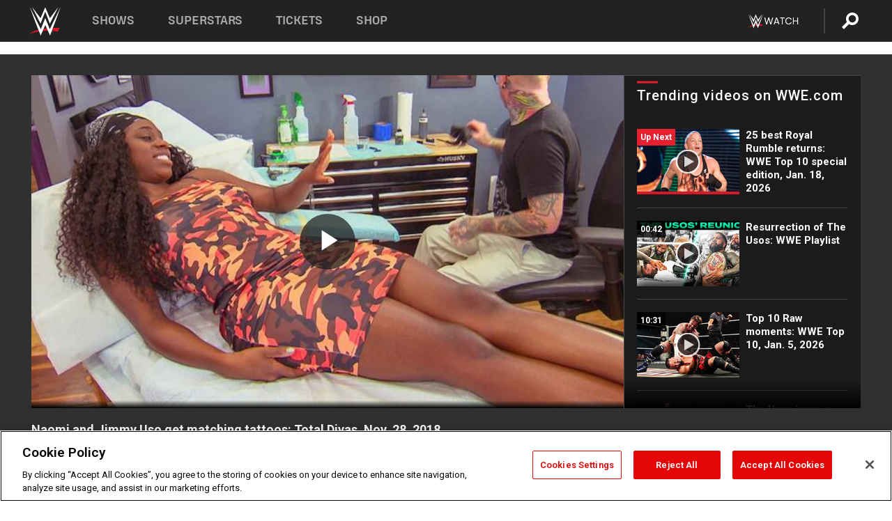

--- FILE ---
content_type: text/html; charset=UTF-8
request_url: https://www.wwe.com/videos/naomi-and-jimmy-uso-get-matching-tattoos-total-divas-nov-28-2018
body_size: 20955
content:
<!DOCTYPE html>
<html lang="en" dir="ltr" prefix="og: https://ogp.me/ns#">
  <head>
    <meta charset="utf-8" />
<link rel="icon" href="/favicon.ico" type="image/x-icon" />
<meta name="description" content="After Naomi loses her wedding ring, she decides to get a more permanent symbol of her love for Jimmy Uso." />
<link rel="shortlink" href="https://www.wwe.com/videos/naomi-and-jimmy-uso-get-matching-tattoos-total-divas-nov-28-2018" />
<link rel="canonical" href="https://www.wwe.com/videos/naomi-and-jimmy-uso-get-matching-tattoos-total-divas-nov-28-2018" />
<link rel="image_src" href="https://www.wwe.com/f/styles/wwe_large/public/2020/05/td810_naomi_tattoos--0da30aa1665b46b42599a516c34379de.jpg" />
<meta property="og:site_name" content="WWE" />
<meta property="og:type" content="video.tv_show" />
<meta property="og:url" content="https://www.wwe.com/videos/naomi-and-jimmy-uso-get-matching-tattoos-total-divas-nov-28-2018" />
<meta property="og:title" content="See Naomi get her first tattoo with Jimmy Uso" />
<meta property="og:description" content="After Naomi loses her wedding ring, she decides to get a more permanent symbol of her love for Jimmy Uso." />
<meta property="og:image" content="https://www.wwe.com/f/styles/og_image/public/2020/05/td810_naomi_tattoos--0da30aa1665b46b42599a516c34379de.jpg" />
<meta property="fb:app_id" content="295666513781415" />
<meta name="twitter:card" content="player" />
<meta name="twitter:description" content="After Naomi loses her wedding ring, she decides to get a more permanent symbol of her love for Jimmy Uso." />
<meta name="twitter:site" content="@wwe" />
<meta name="twitter:title" content="See Naomi get her first tattoo with Jimmy Uso" />
<meta name="twitter:image" content="https://www.wwe.com/f/styles/wwe_large/public/2020/05/td810_naomi_tattoos--0da30aa1665b46b42599a516c34379de.jpg" />
<meta name="twitter:app:name:iphone" content="WWE" />
<meta name="twitter:app:id:iphone" content="551798799" />
<meta name="twitter:app:name:ipad" content="WWE" />
<meta name="twitter:app:id:ipad" content="551798799" />
<meta name="twitter:app:name:googleplay" content="WWE" />
<meta name="twitter:app:id:googleplay" content="com.wwe.universe" />
<meta name="twitter:player" content="https://www.wwe.com/twitter-card-player/40052431" />
<meta name="twitter:player:width" content="768" />
<meta name="twitter:player:height" content="432" />
<meta name="twitter:player:stream" content="https://cdn5.wwe.com/wwe/2018/td810_naomi_tattoos_112818/td810_naomi_tattoos_112818_768x432.mp4" />
<meta name="twitter:player:stream:content_type" content="video/mp4" />
<meta name="apple-itunes-app" content="app-id=551798799, affiliate-data=KCBikRHks4I, app-argument=https://www.wwe.com" />
<meta name="Generator" content="Drupal 10 (https://www.drupal.org)" />
<meta name="MobileOptimized" content="width" />
<meta name="HandheldFriendly" content="true" />
<meta name="viewport" content="width=device-width, initial-scale=1, shrink-to-fit=no" />
<script> var googletag = googletag || {};
    googletag.cmd = googletag.cmd || []; </script>
<!-- Google Tag Manager -->
<script>
var ga_dev_acctlist = "qa-www,qa-wwe,integration-,stage,cube,ion,proxy,codeandtheory,jenkins,tyr,kyte,cloud,compute,net,ec2,qa-www-aws";
var ga_devid = "GTM-KMHBSF";
var ga_liveid = "GTM-N7776B";

var wweGTMID = ga_liveid;
var data = ga_dev_acctlist.split(',');
var i = 0;
var l = data.length;
for (; i < l; i++) {
  if (location.hostname.indexOf(data[i]) > -1) {
    wweGTMID = ga_devid;
    break;
  }
}
var wwe_ga_dataLayer = [];
</script>
  <script>
    var Drupal = Drupal || { 'settings': {}, 'behaviors': {}, 'locale': {} };
    if (typeof(Drupal.behaviors.wweAnalytics) != 'undefined') {
      wwe_ga_dataLayer = Drupal.behaviors.wweAnalytics.setBaseData(wwe_ga_dataLayer);
    }
  </script>
  <script>(function(w,d,s,l,i){w[l]=w[l]||[];w[l].push({'gtm.start':new Date().getTime(),event:'gtm.js'});var f=d.getElementsByTagName(s)[0],j=d.createElement(s),dl=l!='dataLayer'?'&l='+l:'';j.async=true;j.src='https://www.googletagmanager.com/gtm.js?id='+i+dl;f.parentNode.insertBefore(j,f);})(window,document,'script','wwe_ga_dataLayer',wweGTMID);</script>
<!-- End Google Tag Manager -->
<noscript><!-- Google Tag Manager (noscript) -->
<iframe src="//www.googletagmanager.com/ns.html?id=GTM-N7776B" height="0" width="0" style="display:none;visibility:hidden"></iframe>
  <!-- End Google Tag Manager (noscript) --></noscript>
<div id="teconsent-holder"><div id='teconsent'></div>
</div>
<script src="https://cdn.cookielaw.org/scripttemplates/otSDKStub.js"  type="text/javascript" charset="UTF-8" data-domain-script="018eed9f-9812-7750-999b-302e8f68d077" data-dLayer-name="wwe_ga_dataLayer" ></script>
<script type="text/javascript">
function OptanonWrapper() { }
</script>
<script type="text/javascript">
document.addEventListener("DOMContentLoaded", function () {
    window.easternDay = new Intl.DateTimeFormat("en-US", {
        timeZone: "America/New_York",
        weekday: "long"
    }).format(new Date());

    window.easternHour = parseInt(new Intl.DateTimeFormat("en-US", {
        timeZone: "America/New_York",
        hour: "numeric",
        hour12: false
    }).format(new Date()));

    window.showaepopup = window.easternHour >= 0 && window.easternHour < 20;

    if (window.location.href.indexOf("ismobile=true") > 0 || localStorage.getItem('isMobile') == 'true') {
        localStorage.setItem('isMobile', true);
        jQuery("li.hamburger").hide();
        jQuery("li.pull-right").hide();
        jQuery("div.pane-distributed-footer").hide();
        jQuery("#mini-panel-header_navigation").css({ "display": "none" });
        jQuery('.wwe-highlights-videos--wrapper').css({ "display": "none" });
        jQuery('.events-header--video').css({ "display": "none" });
        jQuery('.events-header--content').css({ "padding-top": "30px" });
        jQuery("body").attr('style', 'padding-top: 0px !important');
    }
});
</script>
<script>
const hideButtons = () =>
  document.querySelectorAll('.account-button').forEach(el => el.style.display = 'none');

new MutationObserver(hideButtons).observe(document.documentElement, { childList: true, subtree: true });
document.addEventListener('DOMContentLoaded', hideButtons);
</script>
<style type="text/css">
@media screen AND ( max-width:800px )  { .wwe-page-header--title { font-size: 5.5vw !important; } }
span[class^="wwe-shows-hub--show-network__netflix"] {  width:4em; top: 6px; left: 8px; }
</style>
<script>
(function () {

  var ALLOWED_DOMAINS = ['www.wwe.com'];

  function isAllowedHost(host) {
    host = String(host || '').toLowerCase();
    for (var i = 0; i < ALLOWED_DOMAINS.length; i++) {
      var d = String(ALLOWED_DOMAINS[i] || '').toLowerCase();
      if (!d) continue;
      if (host === d) return true;
      if (host.length > d.length && host.slice(-d.length - 1) === '.' + d) return true;
    }
    return false;
  }

  if (!isAllowedHost(window.location.hostname)) {
    return; 
  }

  function normalizeText(s) {

    return String(s || '')
      .replace(/\u00a0/g, ' ')
      .replace(/\s+/g, ' ')
      .replace(/^\s+|\s+$/g, '')
      .toUpperCase();
  }

  function adjustVendorLinks() {
    var anchors = document.querySelectorAll('a[href]');
    for (var i = 0; i < anchors.length; i++) {
      var a = anchors[i];
      var txt = normalizeText(a.textContent || a.innerText);

      if (txt === 'SIGN UP FOR PEACOCK') {
        if (a.parentNode) a.parentNode.removeChild(a);
        continue;
      }

      var raw = (a.getAttribute('href') || '').toLowerCase();
      var abs = (a.href || '').toLowerCase();
      if (raw.indexOf('peacocktv.com') !== -1 || abs.indexOf('peacocktv.com') !== -1) {
        var textNode = document.createTextNode(a.textContent || a.innerText || '');
        if (a.parentNode) a.parentNode.replaceChild(textNode, a);
      }
    }
  }

  if (document.readyState === 'loading') {
    document.addEventListener('DOMContentLoaded', adjustVendorLinks);
  } else {
    adjustVendorLinks();
  }
})();
</script>
<script type="text/javascript">
window.addEventListener('scroll', function() {
    document.querySelectorAll('.wwe-breaker--wrapper:not(.pageview-process)').forEach(div => {
        rect = div.getBoundingClientRect();
        windowHeight = window.innerHeight;
        if (rect.top <= (windowHeight / 2)-100 && rect.bottom >= (windowHeight / 2)-100) {
          div.classList.add('pageview-process');
          Drupal.behaviors.wweAnalytics.trackVirtualPageView(location.pathname, document.title);
        }
        
    });
});
</script>
<meta http-equiv="x-ua-compatible" content="ie=edge" />
<script src="https://player.wwe.com/release/v1.7.5/Player.js" type="text/javascript"></script>
<script src="https://imasdk.googleapis.com/js/sdkloader/ima3.js" type="text/javascript"></script>
<script src="https://imasdk.googleapis.com/js/sdkloader/ima3_dai.js" type="text/javascript"></script>
<script>window.a2a_config=window.a2a_config||{};a2a_config.callbacks=[];a2a_config.overlays=[];a2a_config.templates={};var a2a_config = a2a_config || {};
a2a_config.onclick = false;
a2a_config.icon_color = "#000";
a2a_config.exclude_services = [
      'amazon_wish_list', 'aol_mail', 'balatarin', 'bibsonomy', 'blogger', 'blogmarks', 'bluesky', 'bookmarks_fr', 'box_net', 'buffer', 'copy_link', 'diary_ru', 'diaspora', 'digg', 'diigo', 'douban', 'draugiem', 'evernote', 'facebook', 'fark', 'flipboard', 'folkd', 'gmail', 'google_classroom', 'google_translate', 'hacker_news', 'hatena', 'houzz', 'instapaper', 'kakao', 'known', 'line', 'linkedin', 'livejournal', 'mail_ru', 'mastodon', 'mendeley', 'meneame', 'message', 'messenger', 'mewe', 'micro_blog', 'mix', 'mixi', 'myspace', 'odnoklassniki', 'outlook_com', 'papaly', 'pinboard', 'pinterest', 'plurk', 'pocket', 'print', 'printfriendly', 'pusha', 'push_to_kindle', 'qzone', 'raindrop_io', 'reddit', 'rediff_mypage', 'refind', 'sina_weibo', 'sitejot', 'skype', 'slashdot', 'snapchat', 'stocktwits', 'svejo', 'symbaloo_bookmarks', 'teams', 'telegram', 'threema', 'trello', 'tumblr', 'twiddla', 'twitter', 'typepad', 'viber', 'vk', 'wechat', 'whatsapp', 'wordpress', 'wykop', 'xing', 'yahoo_mail', 'yummly', 'facebook_messenger', 'google_plus', 'float', 'google_gmail' ,'typepad_post','rediff','kindle_it','microsoft_teams','sms','x'];

a2a_config.prioritize = ["threads", "email"];
a2a_config.native_mobile_share = false;

// Set the Threads share endpoint to use the Web Intent URL
a2a_config.templates.threads = {
  // Use the standard Threads Web Intent URL
  url: 'https://www.threads.net/intent/post?url=${link}',
  // Optional: Remove any custom deep-link configuration if it exists
  // deep_link: null
};

// Disable post-share "Thanks for sharing" modal
a2a_config.thanks = {
    postShare: false,
};</script>
<style>.a2apage_wide.a2a_wide .a2a_more {
      display: none;
    }
#a2apage_dropdown #a2apage_mini_services a.a2a_i::after {
      content: none;
    }
#a2apage_dropdown #a2apage_mini_services a.a2a_i, i.a2a_i {
border : none !important;
line-height: 2;
}
#a2apage_dropdown {
      background-color: #000 !important;
}
#a2apage_dropdown #a2apage_mini_services .a2a_i {
      display: inline-block;
      width: 32px  !important;
      height: 32px  !important;
      overflow: hidden  !important;
    }
#a2apage_dropdown #a2apage_mini_services .a2a_i span {
      display: block;
      width: 100%  !important;
      height: 100%  !important;
    }
#a2apage_dropdown #a2apage_mini_services .a2a_i svg {
      width: 100%  !important;
      height: 100%  !important;
    }
 #a2apage_dropdown #a2apage_mini_services .a2a_i span::after {
      display: none !important;
    }

    .a2a_button_pinterest,
    .a2a_button_twitter,
    .a2a_button_tumblr {
      background-color: gray !important;
      color: gray !important;
      filter: grayscale(100%) !important;
      width: 32px;
      height: 32px;
    }
    .a2a_button_facebook::before,
    .a2a_button_pinterest::before,
    .a2a_button_twitter::before,
    .a2a_button_tumblr::before {
      content: "" !important;
    }
.a2a_floating_style {
    background-color: #f0f0f0; /* Example background color */
    border: 1px solid #ddd; /* Optional border styling */
}

.a2a_floating_style .a2a_button {
    background-color: #ff6347; /* Example button color */
    color: white; /* Text color for the buttons */
}

.a2a_floating_style .a2a_button:hover {
    background-color: #ff4500; /* Hover effect color */
}

//* Main social buttons */
.a2a_button_facebook, .a2a_button_x {
  display: inline-block;
  margin-right: 0px;
  background-size: contain;
  width: 34px;
  height: 24px;
}

/* Custom tooltip container */
.custom-tooltip {
  position: relative;
  display: inline-block;
  padding-left:10px;
}

/* Tooltip text (hidden by default) */
.tooltiptext {
  display: none;
  position: absolute;
  background-color: #fff;
  border: 1px solid #ccc;
  box-shadow: 0 0 10px rgba(0,0,0,0.1);
  margin-top: 10px;
  padding: 10px;
  list-style: none;
  z-index: 1000;
}

/* Tooltip items */
.tooltiptext li {
  margin-bottom: 5px;
}

.tooltiptext li:last-child {
  margin-bottom: 0;
}

/* Toggle button */
.icon-svg.social-menu-toggle {
  cursor: pointer;
  display: inline-block;
  vertical-align: middle;
}

.icon-svg.social-menu-toggle svg {
  fill: #000;
  width: 24px;
  height: 24px;
}

/* Adjustments to tooltip appearance */
.tooltiptext a {
  display: inline-block;
  width: 24px;
  height: 24px;
  background-size: contain;
  background-repeat: no-repeat;
}</style>

    <title>Naomi and Jimmy Uso get matching tattoos: Total Divas, Nov. 28, 2018 | WWE</title>
    <link rel="stylesheet" media="all" href="/f/css/css_nrDEQia9yQb20036uabMvyKqur8OzpdsciBZcFQwLNM.css?delta=0&amp;language=en&amp;theme=wwe_theme&amp;include=[base64]" />
<link rel="stylesheet" media="all" href="https://player.wwe.com/release/v1.7.5/Player.css" />
<link rel="stylesheet" media="all" href="/f/css/css_sHQ-CqChBSEf8NX6fkuxDFLuItt990emIizthYuJ-yA.css?delta=2&amp;language=en&amp;theme=wwe_theme&amp;include=[base64]" />
<link rel="stylesheet" media="all" href="//use.fontawesome.com/releases/v5.13.0/css/all.css" />
<link rel="stylesheet" media="all" href="/f/css/css_zFo3DGVRIjXdSBAN4A9bO4tNmYeHfZGBP1ToN1lObOs.css?delta=4&amp;language=en&amp;theme=wwe_theme&amp;include=[base64]" />

    
  </head>
  <body class="exclude-node-title layout-no-sidebars page-node-40052431 path-node node--type-video">
    <a href="#main-content" class="visually-hidden-focusable" aria-label="main-content">
      Skip to main content
    </a>
    
      <div class="dialog-off-canvas-main-canvas" data-off-canvas-main-canvas>
            
  <div id="page-wrapper">
    <div id="page">
          <header id="header" class="header" role="banner" aria-label="Site header">
                                        <nav class="navbar navbar-dark bg-primary navbar-expand-lg" id="navbar-main" aria-label="main-navigation">
                                      <a href="/" title="Home" rel="home" class="navbar-brand">
              <img src="/themes/custom/wwe_theme/logo.svg" alt="Home" class="img-fluid d-inline-block align-top" />
            
    </a>
    

                                  <button class="navbar-toggler collapsed" type="button" data-bs-toggle="collapse" data-bs-target="#CollapsingNavbar" aria-controls="CollapsingNavbar" aria-expanded="false" aria-label="Toggle navigation"><span class="navbar-toggler-icon"></span></button>
                  <div class="collapse navbar-collapse justify-content-end" id="CollapsingNavbar">
                                          <nav role="navigation" aria-labelledby="block-wwe-theme-main-menu-menu" id="block-wwe-theme-main-menu" class="block block-menu navigation menu--main">
            
  <h2 class="visually-hidden" id="block-wwe-theme-main-menu-menu">Main navigation</h2>
  

        
              <ul class="clearfix nav navbar-nav" data-component-id="bootstrap_barrio:menu_main">
                    <li class="nav-item">
                          <a href="/shows" class="nav-link nav-link--shows" data-drupal-link-system-path="node/50000001">Shows</a>
              </li>
                <li class="nav-item">
                          <a href="/superstars" class="nav-link nav-link--superstars" data-drupal-link-system-path="node/50000002">Superstars</a>
              </li>
                <li class="nav-item">
                          <a href="/events" class="nav-link nav-link--events" data-drupal-link-system-path="node/50000003">Tickets</a>
              </li>
                <li class="nav-item">
                          <a href="https://shop.wwe.com/en/?_s=bm-HP-WWEcom-Shop-Main_Nav-2022" class="nav-link nav-link-https--shopwwecom-en--sbm-hp-wwecom-shop-main-nav-2022">Shop</a>
              </li>
        </ul>
  



  </nav>
<div id="block-wwe-theme-mainmenuaccountblock" class="block block-wwe-global-panes block-main-menu-account-block">
  
    
      <div class="content">
          <nav class="wwe-header-navigation">
        <div class="desktop-menu">
            <div class="pull-right wwe-geo-group">
                                                                        <div class="network-promo-component network-promo-button element-invisible wwe-geo-element" data-countries="ao,at,be,bj,bw,bf,bi,cv,kh,cm,cf,km,cg,ci,cd,gq,er,sz,et,fr,gf,pf,tf,ga,gm,de,gh,gn,gw,va,it,jp,ke,kr,ls,lr,li,lu,mg,mw,ml,mu,yt,mz,na,nc,ne,ng,ph,re,rw,sh,mf,pm,sm,st,sn,sc,sl,za,ch,tz,tg,ug,wf,zm,zw" data-include="in" data-color="#D0021B" tabindex="0">
                        <img src="/f/styles/scaleto240with/public/all/2022/09/nav-Network-WWENetwork%402x--27641c123206feea4d9cfe8b2fa1406e.png" alt="Watch on WWE Network" title="Watch on WWE Network" class="network-logo">
                        <div class="network-promo">
                                        <p>Watch every Premium Live Event and get unlimited access to WWE&#039;s premium content - available to you anywhere, anytime, on any device.</p>
                        <a class="wwe-button button-default" href="https://www.wwe.com/wwenetwork?utm_source=wwecom&amp;utm_medium=nav&amp;utm_campaign=evergreen" target="_blank">Go to WWE Network</a>
            </div>
        </div>
    
                                                        <div class="network-promo-component network-promo-button element-invisible wwe-geo-element" data-countries="zz" data-include="ex" data-color="" tabindex="0">
                        <img src="/f/styles/scaleto240with/public/all/2025/01/netflixWWE_192x48--ab18e68e7aa037bceceac17f0fbe4bcd.png" alt="" title="" class="network-logo">
                        <div class="network-promo">
                                        <p>Watch every Premium Live Event and enjoy some of your favorite WWE content on Netflix</p>
                        <a class="wwe-button button-default" href="https://www.netflix.com/title/81788927" target="_blank">Go to Netflix</a>
            </div>
        </div>
    
                                                        <div class="network-promo-component network-promo-button element-invisible wwe-geo-element" data-countries="zz" data-include="in" data-color="#c48942 " tabindex="0">
                        <img src="/f/styles/scaleto240with/public/all/2023/01/nav-network-WatchOnSonyLiv-CTA-183x48--760f6aa68e476bb3003fc045c38705a0.png" alt="Watch on Sony LIV " title="Watch on Sony LIV " class="network-logo">
                        <div class="network-promo">
                                        <p>Visit Sony LIV to sign in or sign up and enjoy WWE&#039;s premium content. </p>
                        <a class="wwe-button button-default" href="https://www.sonyliv.com/signin?utm_source=wwe&amp;utm_medium=referral&amp;utm_campaign=wwe_acq&amp;utm_term=go_to_sonyliv" target="_blank">Go to Sony LIV </a>
            </div>
        </div>
    
                                                        <div class="network-promo-component network-promo-button element-invisible wwe-geo-element" data-countries="zzz" data-include="in" data-color="#0181C4" tabindex="0">
                        <img src="/f/styles/scaleto240with/public/all/2023/01/nav-Network-Flow-CTA--f8b50f2dde73e4e7e185be36eeb510e5.png" alt="Flow" title="Flow" class="network-logo">
                        <div class="network-promo">
                                        <p>Watch WrestleMania and other WWE Premium Live Events on Flow.</p>
                        <a class="wwe-button button-default" href="https://www.flowsports.co" target="_blank">Go to Flow</a>
            </div>
        </div>
    
                                                        <div class="network-promo-component network-promo-button element-invisible wwe-geo-element" data-countries="us,as,gu,mp,pr,vi,um" data-include="in" data-color="red" tabindex="0">
                        <img src="/f/styles/scaleto240with/public/2025/09/watch-wwe-flat-horizontal-white-220x46.png" alt="How to Watch" title="How to Watch" class="network-logo">
                        <div class="network-promo">
                                        <p>Learn how to access and stream WWE content online, including every WWE Premium Live Event, your favorite shows, historical and recent, and even watch Raw live. </p>
                        <a class="wwe-button button-default" href="https://wwenetwork.com" target="_blank">Learn More</a>
            </div>
        </div>
    
                                                    <div class="vertical-break"></div>
                <div class="account-button"></div>
                <span class="search">
                    <a href="/search">
                        <img class="icon" title="Search icon" alt="If you hit on this search icon then you will be redirected to https://watch.wwe.com/search" src="/modules/custom/wwe_global_panes/assets/img/search-thicc.svg">
                    </a>
                </span>
            </div>
        </div>

                    <ul class='mobile-menu wwe-geo-group'>
                                                <li class="element-invisible wwe-geo-element network-promo-component" data-countries="ao,at,be,bj,bw,bf,bi,cv,kh,cm,cf,km,cg,ci,cd,gq,er,sz,et,fr,gf,pf,tf,ga,gm,de,gh,gn,gw,va,it,jp,ke,kr,ls,lr,li,lu,mg,mw,ml,mu,yt,mz,na,nc,ne,ng,ph,re,rw,sh,mf,pm,sm,st,sn,sc,sl,za,ch,tz,tg,ug,wf,zm,zw" data-include="in" data-color="#D0021B">
            <div class="mobile-network-promo">
                <div class="mobile-network-promo_image">
                                            <img src="/f/styles/scaleto240with/public/all/2022/09/nav-Network-WWENetwork%402x--27641c123206feea4d9cfe8b2fa1406e.png" height="24" alt="Watch on WWE Network" title="Watch on WWE Network">
                                                        </div>
                                    <div class="mobile-network-promo_text">Watch every Premium Live Event and get unlimited access to WWE&#039;s premium content - available to you anywhere, anytime, on any device.</div>
                                <a class="wwe-button button-promo button-default" href="https://www.wwe.com/wwenetwork?utm_source=wwecom&amp;utm_medium=nav&amp;utm_campaign=evergreen" target="_blank">Go to WWE Network</a>
            </div>
        </li>
    
                                                <li class="element-invisible wwe-geo-element network-promo-component" data-countries="zz" data-include="ex" data-color="">
            <div class="mobile-network-promo">
                <div class="mobile-network-promo_image">
                                            <img src="/f/styles/scaleto240with/public/all/2025/01/netflixWWE_192x48--ab18e68e7aa037bceceac17f0fbe4bcd.png" height="24" alt="" title="">
                                                        </div>
                                    <div class="mobile-network-promo_text">Watch every Premium Live Event and enjoy some of your favorite WWE content on Netflix</div>
                                <a class="wwe-button button-promo button-default" href="https://www.netflix.com/title/81788927" target="_blank">Go to Netflix</a>
            </div>
        </li>
    
                                                <li class="element-invisible wwe-geo-element network-promo-component" data-countries="zz" data-include="in" data-color="#c48942 ">
            <div class="mobile-network-promo">
                <div class="mobile-network-promo_image">
                                            <img src="/f/styles/scaleto240with/public/all/2023/01/nav-network-WatchOnSonyLiv-CTA-183x48--760f6aa68e476bb3003fc045c38705a0.png" height="24" alt="Watch on Sony LIV " title="Watch on Sony LIV ">
                                                        </div>
                                    <div class="mobile-network-promo_text">Visit Sony LIV to sign in or sign up and enjoy WWE&#039;s premium content. </div>
                                <a class="wwe-button button-promo button-default" href="https://www.sonyliv.com/signin?utm_source=wwe&amp;utm_medium=referral&amp;utm_campaign=wwe_acq&amp;utm_term=go_to_sonyliv" target="_blank">Go to Sony LIV </a>
            </div>
        </li>
    
                                                <li class="element-invisible wwe-geo-element network-promo-component" data-countries="zzz" data-include="in" data-color="#0181C4">
            <div class="mobile-network-promo">
                <div class="mobile-network-promo_image">
                                            <img src="/f/styles/scaleto240with/public/all/2023/01/nav-Network-Flow-CTA--f8b50f2dde73e4e7e185be36eeb510e5.png" height="24" alt="Flow" title="Flow">
                                                        </div>
                                    <div class="mobile-network-promo_text">Watch WrestleMania and other WWE Premium Live Events on Flow.</div>
                                <a class="wwe-button button-promo button-default" href="https://www.flowsports.co" target="_blank">Go to Flow</a>
            </div>
        </li>
    
                                                <li class="element-invisible wwe-geo-element network-promo-component" data-countries="us,as,gu,mp,pr,vi,um" data-include="in" data-color="red">
            <div class="mobile-network-promo">
                <div class="mobile-network-promo_image">
                                            <img src="/f/styles/scaleto240with/public/2025/09/watch-wwe-flat-horizontal-white-220x46.png" height="24" alt="How to Watch" title="How to Watch">
                                                        </div>
                                    <div class="mobile-network-promo_text">Learn how to access and stream WWE content online, including every WWE Premium Live Event, your favorite shows, historical and recent, and even watch Raw live. </div>
                                <a class="wwe-button button-promo button-default" href="https://wwenetwork.com" target="_blank">Learn More</a>
            </div>
        </li>
    
                            </ul>
            <div class="mobile-menu-underlay"></div>
            </nav>
    </div>
  </div>


                                                          </div>
                                                          </nav>
                        </header>
                  <div class="highlighted">
          <aside class="container-fluid section clearfix" role="complementary">
              <div data-drupal-messages-fallback class="hidden"></div>


          </aside>
        </div>
                  <div id="main-wrapper" class="layout-main-wrapper clearfix">
                  <div id="main" class="container-fluid">
            
            <div class="row row-offcanvas row-offcanvas-left clearfix">
                                  <main class="main-content col" id="content" role="main" >
                  <section class="section">
                                    <a href="#main-content" id="main-content" aria-label="main-content" tabindex="-1"></a>
                      <div id="block-wwe-theme-page-title" class="block block-core block-page-title-block">
  
    
      <div class="content">
      
  <h1 class="hidden title"><span class="field field--name-title field--type-string field--label-hidden">Naomi and Jimmy Uso get matching tattoos: Total Divas, Nov. 28, 2018</span>
</h1>


    </div>
  </div>
<div id="block-wwe-theme-content" class="block block-system block-system-main-block">
  
    
      <div class="content">
      <div class="l-page l-frame-wrap l-hybrid-col-frame hybrid-col-frame" id="page">
  <div class="l-hybrid-col-frame_breaker-wrap hybrid-col-frame_breaker-wrap">
    <div class="l-hybrid-col-frame_breaker hybrid-col-frame_breaker">
      <div data-wname="video_playlists_pane" data-pos="0" class="panel-pane pane-video-playlists-pane">
        <section class="vlp">
                    <section class="wwe-videobox">
            <div class="wwe-videobox--videoarea">
             <div id="wwe-videobox--videoarea"></div>
            </div>
              <div class="wwe-videobox--cap">
                <div class="clearfix">
                  <div class="wwe-videobox--toggles">
                    <button class="description-toggle" aria-label="Show video description"></button>
                    <button class="video-share-toggle" aria-label="Open share options"></button>
                  </div>
                  <div class="wwe-videobox--copy">
                    <h1 class="wwe-videobox--cap--title"></h1>
                    <p class="wwe-videobox--cap--description"></p>
                    <div class="wwe-mobile--sponsors">
                      <div class="wwe-sponsored--track"></div>
                    </div>
                  </div>
                </div>
              </div>

            <!-- Playlist Section -->

            <aside class="wwe-videobox--playlist clearfix vlp-pre-play" style="border-left: 1px solid #474747;width: 340px;height: 100%;position: absolute;right: 0;top: 0;">
              <div class="wwe-videobox--playlist--title-container">
                <div class="wwe-videobox--playlist--title">
                  <svg width="90" height="5" viewBox="60 0 3 5">
                    <line x1="0" y1="3" x2="90" y2="3" stroke-width="3" />
                  </svg>
                  <h3 class="wwe-videobox--playlist--title-copy"></h3>
                </div>
                <div class="comments-tab">
                  <svg version="1.0" xmlns="http://www.w3.org/2000/svg"
                       width="29.000000pt" height="25.000000pt" viewBox="0 0 29.000000 25.000000"
                       preserveAspectRatio="xMidYMid meet">
                    <g transform="translate(0.000000,25.000000) scale(0.100000,-0.100000)"
                       fill="#000000" stroke="none">
                      <path d="M7 244 c-4 -4 -7 -49 -7 -101 l0 -93 78 0 c71 0 81 -2 102 -25 l24
-25 26 25 c14 14 34 25 43 25 16 0 17 11 15 98 l-3 97 -136 3 c-74 1 -138 -1
-142 -4z"/>
                    </g>
                  </svg>
                  <div class="comments-count">
                    <fb:comments-count href="">0</fb:comments-count>
                  </div>
                </div>
              </div>
              <div class="wwe-videobox--playlist--items"></div>
            </aside>
          </section>
          
          <div class="wwe-footer vlp-pre-play">
            <div class="wwe-footer--sponsors">
              <div class="wwe-sponsored--track">
              
              </div>
            </div>
            <div class="wwe-footer--comments">
              <a href="#fbcomments" id="fb-comments-link" class="wwe-footer--comments--icon">
                <div class="wwe-video-landing--comments-icon">
                  <svg version="1.0" xmlns="http://www.w3.org/2000/svg"
                       width="29.000000pt" height="25.000000pt" viewBox="0 0 29.000000 25.000000"
                       preserveAspectRatio="xMidYMid meet">
                    <g transform="translate(0.000000,25.000000) scale(0.100000,-0.100000)"
                       fill="#000000" stroke="none">
                      <path d="M7 244 c-4 -4 -7 -49 -7 -101 l0 -93 78 0 c71 0 81 -2 102 -25 l24
-25 26 25 c14 14 34 25 43 25 16 0 17 11 15 98 l-3 97 -136 3 c-74 1 -138 -1
-142 -4z"/>
                    </g>
                  </svg>
                </div>
                <div class="wwe-footer--comments--icon--count">
                  <fb:comments-count href="">0</fb:comments-count>
                </div>
                <span class="comments-label">Comments</span>
              </a>
            </div>
          </div>
        </section>

        <!-- related content Section -->

          <section class="wwe-vlanding vlp-pre-play">
            
          
        </section>
      </div>
    </div>
  </div><!-- end l-hybrid-col-frame_breaker -->

  <div class="l-hybrid-col-frame_col-wrap hybrid-col-frame_col-wrap">

    <div class="l-hybrid-col-frame_left hybrid-col-frame_left">
      <div data-wname="wwe_fb_comments" data-pos="0" class="panel-pane pane-wwe-fb-comments">
        <div class="fb-comments fb_iframe_widget" data-href="" data-numposts="10"></div>
      </div>
    </div><!-- end l-hybrid-col-frame_main -->
  
    <div class="l-hybrid-col-frame_rail-wrap hybrid-col-frame_rail-wrap">
      <div class="l-hybrid-col-frame_rail hybrid-col-frame_rail frame-rail-5">
        <div data-wname="ads_rail_pane" data-pos="0" class="panel-pane pane-ads-rail-pane">
          <div class="wwe-ad--rail wwe-ad--rail-1">
            <!-- <div id="wwe-ad-rail-5757817430"></div> -->
          </div>
        </div>
      </div><!-- end l-hybrid-col-frame_rail -->
    </div><!-- end l-hybrid-col-frame_rail-wrap -->
  
  </div><!-- end l-hybrid-col-frame_col-wrap -->
  
  <div class="l-hybrid-col-frame_bottom hybrid-col-frame_bottom">
    <div data-wname="distributed_footer" data-pos="0" class="panel-pane pane-distributed-footer">
  
      <!-- footer here -->
  
      
  
      <div class="wwe-breaker-ad wwe-ad--rail wwe-breaker-ad--distributed-footer">
      </div>
    </div>
  </div>
  
    </div>
  </div>


                  </section>
                </main>
                                        </div>
          </div>
              </div>
                <footer class="site-footer" aria-label="footer-navigation">
                  <div class="container-fluid">
                                      <div class="site-footer__bottom">
                  <section class="row region region-footer-fifth">
    <nav role="navigation" aria-labelledby="block-wwe-theme-footer-menu" id="block-wwe-theme-footer" class="block block-menu navigation menu--footer">
            
  <h2 class="visually-hidden" id="block-wwe-theme-footer-menu">Footer</h2>
  

        
              <ul class="clearfix nav flex-row" data-component-id="bootstrap_barrio:menu_columns">
                    <li class="nav-item menu-item--expanded">
                <span class="nav-link nav-link-">Corporate</span>
                                <ul class="flex-column">
                    <li class="nav-item">
                <a href="https://corporate.wwe.com/" class="nav-link nav-link-https--corporatewwecom-">Corporate</a>
              </li>
                <li class="nav-item">
                <a href="https://corporate.wwe.com/careers" class="nav-link nav-link-https--corporatewwecom-careers">Careers</a>
              </li>
                <li class="nav-item">
                <a href="https://corporate.wwe.com/impact" class="nav-link nav-link-https--corporatewwecom-impact">Impact</a>
              </li>
                <li class="nav-item">
                <a href="/main-help/contact-us" class="nav-link nav-link--main-help-contact-us" data-drupal-link-system-path="node/35000506">Contact</a>
              </li>
        </ul>
  
              </li>
                <li class="nav-item menu-item--expanded">
                <span class="nav-link nav-link-">WWE.com </span>
                                <ul class="flex-column">
                    <li class="nav-item">
                <a href="/news" class="nav-link nav-link--news" data-drupal-link-system-path="node/50000005">WWE News</a>
              </li>
                <li class="nav-item">
                <a href="/videos" class="nav-link nav-link--videos" data-drupal-link-system-path="node/50000007">WWE Videos</a>
              </li>
                <li class="nav-item">
                <a href="/photos" class="nav-link nav-link--photos" data-drupal-link-system-path="node/50000006">WWE Photos</a>
              </li>
                <li class="nav-item">
                <a href="https://onlocationexp.com/wwe?utm_source=wwe.com&amp;utm_medium=referral&amp;utm_campaign=wwe-footer" class="nav-link nav-link-https--onlocationexpcom-wweutm-sourcewwecomutm-mediumreferralutm-campaignwwe-footer">Priority Pass</a>
              </li>
        </ul>
  
              </li>
                <li class="nav-item menu-item--expanded">
                <span class="nav-link nav-link-">About</span>
                                <ul class="flex-column">
                    <li class="nav-item">
                <a href="/page/privacy-policy" class="nav-link nav-link--page-privacy-policy" data-drupal-link-system-path="node/35000502">Privacy Policy</a>
              </li>
                <li class="nav-item">
                <a href="/page/copyright" class="nav-link nav-link--page-copyright" data-drupal-link-system-path="node/35000505">Copyright</a>
              </li>
                <li class="nav-item">
                <a href="/page/terms-and-conditions" class="nav-link nav-link--page-terms-and-conditions" data-drupal-link-system-path="node/35000507">Terms of Use</a>
              </li>
                <li class="nav-item">
                <a href="" class="nav-link nav-link-">Your Privacy Choices</a>
              </li>
        </ul>
  
              </li>
                <li class="nav-item menu-item--expanded">
                <span class="nav-link nav-link-">Help </span>
                                <ul class="flex-column">
                    <li class="nav-item">
                <a href="/page/security-policy" class="nav-link nav-link--page-security-policy" data-drupal-link-system-path="node/40002086">Security</a>
              </li>
                <li class="nav-item">
                <a href="https://help.wwe.com/" class="nav-link nav-link-https--helpwwecom-">Help Center</a>
              </li>
                <li class="nav-item">
                <a href="/page/cookie-policy" class="nav-link nav-link--page-cookie-policy" data-drupal-link-system-path="node/40017960">Cookie Policy</a>
              </li>
                <li class="nav-item">
                <a href="https://help.wwe.com/Answer/Detail/18?utm_source=dotcom&amp;utm_medium=web&amp;utm_campaign=closed_captions&amp;utm_content=footer_link" class="nav-link nav-link-https--helpwwecom-answer-detail-18utm-sourcedotcomutm-mediumwebutm-campaignclosed-captionsutm-contentfooter-link">Closed Captions</a>
              </li>
        </ul>
  
              </li>
                <li class="nav-item menu-item--expanded">
                <span class="nav-link nav-link-">Global Sites </span>
                                <ul class="flex-column">
                    <li class="nav-item">
                <a href="https://arabic.wwe.com/" class="nav-link nav-link-https--arabicwwecom-">Arabic</a>
              </li>
        </ul>
  
              </li>
        </ul>
  



  </nav>
<div class="views-element-container block block-views block-views-blockfooter-section-block-1" id="block-wwe-theme-views-block-footer-section-block-1">
  
    
      <div class="content">
      <div><div class="view view-footer-section view-id-footer_section view-display-id-block_1 js-view-dom-id-648e3a034bfd84cfae30ddb4b6963f039738aa7bd69fe9269a03a912c26b544f">
  
    
      
      <div class="view-content row">
      
    <div>
    <div>
                      <div class="views-row"><div class="views-field views-field-nothing"><span class="field-content"><div class="footer-logo">
      <img src="/themes/custom/wwe_theme/logo.svg" alt="WWE Logo">
    </div></span></div></div>
            </div>
    </div>
  

    </div>
  
          </div>
</div>

    </div>
  </div>

  </section>

              </div>
                      </div>
              </footer>
          </div>
  </div>
  
  </div>

    
    <script type="application/json" data-drupal-selector="drupal-settings-json">{"path":{"baseUrl":"\/","pathPrefix":"","currentPath":"node\/40052431","currentPathIsAdmin":false,"isFront":false,"currentLanguage":"en"},"pluralDelimiter":"\u0003","suppressDeprecationErrors":true,"WWEVideoLanding":{"initialVideoId":"40052431","initialVideo":{"sponsors":"","numSponsors":false,"title":"Trending videos on WWE.com","playlist":[{"image":"\/f\/styles\/wwe_16_9_s\/public\/2020\/05\/td810_naomi_tattoos--0da30aa1665b46b42599a516c34379de.jpg","image_uri":"public:\/\/\/2020\/05\/td810_naomi_tattoos--0da30aa1665b46b42599a516c34379de.jpg","file":"\/\/vod.wwe.com\/vod\/2018\/,1080,720,540,432,360,288,\/td810_naomi_tattoos_112818.m3u8","fid":"40489368","title":"Naomi and Jimmy Uso get matching tattoos: Total Divas, Nov. 28, 2018","nid":40052431,"description":"After Naomi loses her wedding ring, she decides to get a more permanent symbol of her love for Jimmy Uso.","vms_id":168240,"wwe_network":false,"link_url":null,"featured_link":{"#theme":"playlist_item","#title":"Naomi and Jimmy Uso get matching tattoos: Total Divas, Nov. 28, 2018","#image":"\/f\/styles\/wwe_16_9_s\/public\/2020\/05\/td810_naomi_tattoos--0da30aa1665b46b42599a516c34379de.jpg","#video_preview_image":"public:\/\/\/2020\/05\/td810_naomi_tattoos--0da30aa1665b46b42599a516c34379de.jpg","#file_path":"\/\/vod.wwe.com\/vod\/2018\/,1080,720,540,432,360,288,\/td810_naomi_tattoos_112818.m3u8","#nid":40052431,"#link_classes":"wwe-related-media--item wwe-video-explorer-event js-video--btn js-track video-play-large wwe-display-duration","#duration":"01:41","#playlist_id":0,"#link":"\u003Ca href=\u0022\/videos\/naomi-and-jimmy-uso-get-matching-tattoos-total-divas-nov-28-2018\u0022\u003ENaomi and Jimmy Uso get matching tattoos: Total Divas, Nov. 28, 2018\u003C\/a\u003E","#is_network_video":false,"#network_video_class":""},"ads_disabled":0,"sponsors":[],"path":"\/videos\/naomi-and-jimmy-uso-get-matching-tattoos-total-divas-nov-28-2018","abs_path":"https:\/\/www.wwe.com\/videos\/naomi-and-jimmy-uso-get-matching-tattoos-total-divas-nov-28-2018","network_logged_in_cta":"","show_name":"Total Divas","episode_name":"","countries":[],"country_logic":"","mediaid":"7HSdwZgc","tracks":[{"label":"en","file":"https:\/\/cdn5.wwe.com\/wwe\/2018\/td810_naomi_tattoos_112818\/td810_naomi_tattoos_112818_cc_en.vtt","kind":"captions"},{"label":"en","file":"https:\/\/cdn5.wwe.com\/wwe\/2018\/td810_naomi_tattoos_112818\/td810_naomi_tattoos_112818_cc_en.vtt","kind":"captions"}],"playlist_offset":0,"playlist_nid":0,"backfilled":false,"parent_playlist_nid":0,"playlist_title":"Trending videos on WWE.com","playlist_short_headline":"Trending videos on WWE.com","playlist_video_strip_headline":"Trending videos on WWE.com","video_offset":0,"picture":"  \u003Cimg srcset=\u0022\/f\/styles\/wwe_16_9_highlight_l\/public\/2020\/05\/td810_naomi_tattoos--0da30aa1665b46b42599a516c34379de.jpg 1x\u0022 width=\u0022167\u0022 height=\u002294\u0022 alt=\u0022WWE Photo\u0022 src=\u0022\/f\/styles\/wwe_16_9_highlight_l\/public\/2020\/05\/td810_naomi_tattoos--0da30aa1665b46b42599a516c34379de.jpg\u0022 title=\u0022WWE Photo\u0022 loading=\u0022lazy\u0022 \/\u003E\n "}]},"takeoverBg":"\/a\/i\/fpo\/premier-raw-bg.jpg","DeferredJs":[],"initialPlaylist":{"sponsors":"","numSponsors":false,"title":"Trending videos on WWE.com","playlist":[{"image":"\/f\/styles\/wwe_16_9_s\/public\/2020\/05\/td810_naomi_tattoos--0da30aa1665b46b42599a516c34379de.jpg","image_uri":"public:\/\/\/2020\/05\/td810_naomi_tattoos--0da30aa1665b46b42599a516c34379de.jpg","file":"\/\/vod.wwe.com\/vod\/2018\/,1080,720,540,432,360,288,\/td810_naomi_tattoos_112818.m3u8","fid":"40489368","title":"Naomi and Jimmy Uso get matching tattoos: Total Divas, Nov. 28, 2018","nid":40052431,"description":"After Naomi loses her wedding ring, she decides to get a more permanent symbol of her love for Jimmy Uso.","vms_id":168240,"wwe_network":false,"link_url":null,"featured_link":{"#theme":"playlist_item","#title":"Naomi and Jimmy Uso get matching tattoos: Total Divas, Nov. 28, 2018","#image":"\/f\/styles\/wwe_16_9_s\/public\/2020\/05\/td810_naomi_tattoos--0da30aa1665b46b42599a516c34379de.jpg","#video_preview_image":"public:\/\/\/2020\/05\/td810_naomi_tattoos--0da30aa1665b46b42599a516c34379de.jpg","#file_path":"\/\/vod.wwe.com\/vod\/2018\/,1080,720,540,432,360,288,\/td810_naomi_tattoos_112818.m3u8","#nid":40052431,"#link_classes":"wwe-related-media--item wwe-video-explorer-event js-video--btn js-track video-play-large wwe-display-duration","#duration":"01:41","#playlist_id":0,"#link":"\u003Ca href=\u0022\/videos\/naomi-and-jimmy-uso-get-matching-tattoos-total-divas-nov-28-2018\u0022\u003ENaomi and Jimmy Uso get matching tattoos: Total Divas, Nov. 28, 2018\u003C\/a\u003E","#is_network_video":false,"#network_video_class":""},"ads_disabled":0,"sponsors":[],"path":"\/videos\/naomi-and-jimmy-uso-get-matching-tattoos-total-divas-nov-28-2018","abs_path":"https:\/\/www.wwe.com\/videos\/naomi-and-jimmy-uso-get-matching-tattoos-total-divas-nov-28-2018","network_logged_in_cta":"","show_name":"Total Divas","episode_name":"","countries":[],"country_logic":"","mediaid":"7HSdwZgc","tracks":[{"label":"en","file":"https:\/\/cdn5.wwe.com\/wwe\/2018\/td810_naomi_tattoos_112818\/td810_naomi_tattoos_112818_cc_en.vtt","kind":"captions"},{"label":"en","file":"https:\/\/cdn5.wwe.com\/wwe\/2018\/td810_naomi_tattoos_112818\/td810_naomi_tattoos_112818_cc_en.vtt","kind":"captions"}],"playlist_offset":0,"playlist_nid":0,"backfilled":false,"parent_playlist_nid":0,"playlist_title":"Trending videos on WWE.com","playlist_short_headline":"Trending videos on WWE.com","playlist_video_strip_headline":"Trending videos on WWE.com","video_offset":0,"picture":"  \u003Cimg srcset=\u0022\/f\/styles\/wwe_16_9_highlight_l\/public\/2020\/05\/td810_naomi_tattoos--0da30aa1665b46b42599a516c34379de.jpg 1x\u0022 width=\u0022167\u0022 height=\u002294\u0022 alt=\u0022WWE Photo\u0022 src=\u0022\/f\/styles\/wwe_16_9_highlight_l\/public\/2020\/05\/td810_naomi_tattoos--0da30aa1665b46b42599a516c34379de.jpg\u0022 title=\u0022WWE Photo\u0022 loading=\u0022lazy\u0022 \/\u003E\n ","duration":"01:41"},{"image":"\/f\/styles\/wwe_16_9_s\/public\/video\/thumb\/2026\/01\/dcfulljan2026_161arab_ntwk.jpg","image_uri":"public:\/\/video\/thumb\/2026\/01\/dcfulljan2026_161arab_ntwk.jpg","file":"\/\/vod.wwe.com\/vod\/2026\/,1080,720,540,432,360,288,\/womens_royal_rumble_match_2025.m3u8","fid":"40719323","title":"\u0646\u0632\u0627\u0644 \u0643\u0627\u0645\u0644: \u0646\u0632\u0627\u0644 \u0631\u0648\u064a\u0627\u0644 \u0631\u0627\u0645\u0628\u0644 \u0644\u0644\u0633\u064a\u062f\u0627\u062a \u0639\u0627\u0645 \u0662\u0660\u0662\u0665","nid":50004458,"description":"\u0634\u0627\u0631\u0644\u0648\u062a \u0641\u0644\u064a\u0631 \u0627\u0633\u062a\u0637\u0627\u0639\u062a \u0627\u0644\u0639\u0648\u062f\u0629 \u0625\u0644\u0649 \u0627\u0644\u0642\u0645\u0629 \u0645\u0646 \u062c\u062f\u064a\u062f \u0628\u0639\u062f \u0623\u0646 \u062d\u0642\u0642\u062a \u0627\u0644\u0641\u0648\u0632 \u0641\u064a \u0646\u0632\u0627\u0644 \u0631\u0648\u064a\u0627\u0644 \u0631\u0627\u0645\u0628\u0644 \u0627\u0644\u0639\u0627\u0645 \u0627\u0644\u0645\u0627\u0636\u064a \u0644\u062a\u0636\u0645\u0646 \u062a\u0648\u0627\u062c\u062f\u0647\u0627 \u0641\u064a \u0639\u0631\u0636 \u0631\u064a\u0633\u0644\u0645\u0627\u0646\u064a\u0627","vms_id":243860,"wwe_network":false,"link_url":null,"featured_link":{"#theme":"playlist_item","#title":"\u0646\u0632\u0627\u0644 \u0643\u0627\u0645\u0644: \u0646\u0632\u0627\u0644 \u0631\u0648\u064a\u0627\u0644 \u0631\u0627\u0645\u0628\u0644 \u0644\u0644\u0633\u064a\u062f\u0627\u062a \u0639\u0627\u0645 \u0662\u0660\u0662\u0665","#image":"\/f\/styles\/wwe_16_9_s\/public\/video\/thumb\/2026\/01\/dcfulljan2026_161arab_ntwk.jpg","#video_preview_image":"public:\/\/video\/thumb\/2026\/01\/dcfulljan2026_161arab_ntwk.jpg","#file_path":"\/\/vod.wwe.com\/vod\/2026\/,1080,720,540,432,360,288,\/womens_royal_rumble_match_2025.m3u8","#nid":50004458,"#link_classes":"wwe-related-media--item wwe-video-explorer-event js-video--btn js-track video-play-large wwe-display-duration","#duration":"13:17","#playlist_id":0,"#link":"\u003Ca href=\u0022\/videos\/-50004458\u0022\u003E\u0646\u0632\u0627\u0644 \u0643\u0627\u0645\u0644: \u0646\u0632\u0627\u0644 \u0631\u0648\u064a\u0627\u0644 \u0631\u0627\u0645\u0628\u0644 \u0644\u0644\u0633\u064a\u062f\u0627\u062a \u0639\u0627\u0645 \u0662\u0660\u0662\u0665\u003C\/a\u003E","#is_network_video":false,"#network_video_class":""},"ads_disabled":0,"sponsors":[],"path":"\/videos\/-50004458","abs_path":"https:\/\/www.wwe.com\/videos\/-50004458","network_logged_in_cta":"","show_name":"Royal Rumble","episode_name":"","countries":[],"country_logic":"","picture":"  \u003Cimg srcset=\u0022\/f\/styles\/wwe_16_9_highlight_l\/public\/video\/thumb\/2026\/01\/dcfulljan2026_161arab_ntwk.jpg 1x\u0022 width=\u0022167\u0022 height=\u002294\u0022 alt=\u0022WWE Photo\u0022 src=\u0022\/f\/styles\/wwe_16_9_highlight_l\/public\/video\/thumb\/2026\/01\/dcfulljan2026_161arab_ntwk.jpg\u0022 title=\u0022WWE Photo\u0022 loading=\u0022lazy\u0022 \/\u003E\n ","duration":"13:17"},{"image":"\/f\/styles\/wwe_16_9_s\/public\/video\/thumb\/2026\/01\/top25rr_returns_ntwk.jpg","image_uri":"public:\/\/video\/thumb\/2026\/01\/top25rr_returns_ntwk.jpg","file":"\/\/vod.wwe.com\/vod\/2026\/,1080,720,540,432,360,288,\/top25_rumblereturns_rev.m3u8","fid":"40719125","title":"25 best Royal Rumble returns: WWE Top 10 special edition, Jan. 18, 2026","nid":50004415,"description":"Check out the 25 best Royal Rumble returns in WWE history including John Cena, Cody Rhodes, Alexa Bliss, Mickie James and more.","vms_id":243822,"wwe_network":false,"link_url":null,"featured_link":{"#theme":"playlist_item","#title":"25 best Royal Rumble returns: WWE Top 10 special edition, Jan. 18, 2026","#image":"\/f\/styles\/wwe_16_9_s\/public\/video\/thumb\/2026\/01\/top25rr_returns_ntwk.jpg","#video_preview_image":"public:\/\/video\/thumb\/2026\/01\/top25rr_returns_ntwk.jpg","#file_path":"\/\/vod.wwe.com\/vod\/2026\/,1080,720,540,432,360,288,\/top25_rumblereturns_rev.m3u8","#nid":50004415,"#link_classes":"wwe-related-media--item wwe-video-explorer-event js-video--btn js-track video-play-large wwe-display-duration","#duration":"14:02","#playlist_id":0,"#link":"\u003Ca href=\u0022\/videos\/25-best-royal-rumble-returns-wwe-top-10-special-edition-jan-18-2026\u0022\u003E25 best Royal Rumble returns: WWE Top 10 special edition, Jan. 18, 2026\u003C\/a\u003E","#is_network_video":false,"#network_video_class":""},"ads_disabled":0,"sponsors":[],"path":"\/videos\/25-best-royal-rumble-returns-wwe-top-10-special-edition-jan-18-2026","abs_path":"https:\/\/www.wwe.com\/videos\/25-best-royal-rumble-returns-wwe-top-10-special-edition-jan-18-2026","network_logged_in_cta":"","show_name":"WWE Top 10","episode_name":"","countries":[],"country_logic":"","tracks":[{"label":"en","file":"https:\/\/cdn5.wwe.com\/wwe%2F2026%2Ftop25_rumblereturns_rev%2Ftop25_rumblereturns_rev_cc_en.vtt","kind":"captions"}],"picture":"  \u003Cimg srcset=\u0022\/f\/styles\/wwe_16_9_highlight_l\/public\/video\/thumb\/2026\/01\/top25rr_returns_ntwk.jpg 1x\u0022 width=\u0022167\u0022 height=\u002294\u0022 alt=\u0022WWE Photo\u0022 src=\u0022\/f\/styles\/wwe_16_9_highlight_l\/public\/video\/thumb\/2026\/01\/top25rr_returns_ntwk.jpg\u0022 title=\u0022WWE Photo\u0022 loading=\u0022lazy\u0022 \/\u003E\n ","duration":"14:02"},{"image":"\/f\/styles\/wwe_16_9_s\/public\/video\/thumb\/2026\/01\/dcfulljan2026_148arab_ntwk.jpg","image_uri":"public:\/\/video\/thumb\/2026\/01\/dcfulljan2026_148arab_ntwk.jpg","file":"\/\/vod.wwe.com\/vod\/2026\/,1080,720,540,432,360,288,\/mens_royal_rumble_match_2025_v2.m3u8","fid":"40719106","title":"\u0646\u0632\u0627\u0644 \u0643\u0627\u0645\u0644: \u0646\u0632\u0627\u0644 \u0631\u0648\u064a\u0627\u0644 \u0631\u0627\u0645\u0628\u0644 \u0644\u0644\u0631\u062c\u0627\u0644 \u0639\u0627\u0645 \u0662\u0660\u0662\u0665","nid":50004393,"description":"\u062c\u0627\u064a \u0623\u0648\u0633\u0648 \u0635\u0646\u0639 \u0627\u0644\u062a\u0627\u0631\u064a\u062e \u0648\u0627\u0633\u062a\u0637\u0627\u0639 \u0627\u0644\u0641\u0648\u0632 \u0628\u0646\u0632\u0627\u0644 \u0631\u0648\u064a\u0627\u0644 \u0631\u0627\u0645\u0628\u0644 \u0644\u0623\u0648\u0644 \u0645\u0631\u0629 \u0641\u064a \u0645\u0633\u064a\u0631\u062a\u0647 \u0644\u064a\u062d\u062c\u0632 \u0645\u0643\u0627\u0646\u0647 \u0641\u064a \u0631\u064a\u0633\u0644\u0645\u0627\u0646\u064a\u0627.","vms_id":243813,"wwe_network":false,"link_url":null,"featured_link":{"#theme":"playlist_item","#title":"\u0646\u0632\u0627\u0644 \u0643\u0627\u0645\u0644: \u0646\u0632\u0627\u0644 \u0631\u0648\u064a\u0627\u0644 \u0631\u0627\u0645\u0628\u0644 \u0644\u0644\u0631\u062c\u0627\u0644 \u0639\u0627\u0645 \u0662\u0660\u0662\u0665","#image":"\/f\/styles\/wwe_16_9_s\/public\/video\/thumb\/2026\/01\/dcfulljan2026_148arab_ntwk.jpg","#video_preview_image":"public:\/\/video\/thumb\/2026\/01\/dcfulljan2026_148arab_ntwk.jpg","#file_path":"\/\/vod.wwe.com\/vod\/2026\/,1080,720,540,432,360,288,\/mens_royal_rumble_match_2025_v2.m3u8","#nid":50004393,"#link_classes":"wwe-related-media--item wwe-video-explorer-event js-video--btn js-track video-play-large wwe-display-duration","#duration":"24:01","#playlist_id":0,"#link":"\u003Ca href=\u0022\/videos\/-50004393\u0022\u003E\u0646\u0632\u0627\u0644 \u0643\u0627\u0645\u0644: \u0646\u0632\u0627\u0644 \u0631\u0648\u064a\u0627\u0644 \u0631\u0627\u0645\u0628\u0644 \u0644\u0644\u0631\u062c\u0627\u0644 \u0639\u0627\u0645 \u0662\u0660\u0662\u0665\u003C\/a\u003E","#is_network_video":false,"#network_video_class":""},"ads_disabled":0,"sponsors":[],"path":"\/videos\/-50004393","abs_path":"https:\/\/www.wwe.com\/videos\/-50004393","network_logged_in_cta":"","show_name":"Royal Rumble","episode_name":"","countries":[],"country_logic":"","picture":"  \u003Cimg srcset=\u0022\/f\/styles\/wwe_16_9_highlight_l\/public\/video\/thumb\/2026\/01\/dcfulljan2026_148arab_ntwk.jpg 1x\u0022 width=\u0022167\u0022 height=\u002294\u0022 alt=\u0022WWE Photo\u0022 src=\u0022\/f\/styles\/wwe_16_9_highlight_l\/public\/video\/thumb\/2026\/01\/dcfulljan2026_148arab_ntwk.jpg\u0022 title=\u0022WWE Photo\u0022 loading=\u0022lazy\u0022 \/\u003E\n ","duration":"24:01"},{"image":"\/f\/styles\/wwe_16_9_s\/public\/video\/thumb\/2026\/01\/dcfullnov2024_66arab_ntwk_rev_1.jpg","image_uri":"public:\/\/video\/thumb\/2026\/01\/dcfullnov2024_66arab_ntwk_rev_1.jpg","file":"\/\/vod.wwe.com\/vod\/2025\/,1080,720,540,432,360,288,\/royal_rumble_2024_men.m3u8","fid":"40718964","title":"\u0646\u0632\u0627\u0644 \u0643\u0627\u0645\u0644: \u0646\u0632\u0627\u0644 \u0631\u0648\u064a\u0627\u0644 \u0631\u0627\u0645\u0628\u0644 \u0644\u0644\u0631\u062c\u0627\u0644 \u0639\u0627\u0645 \u0662\u0660\u0662\u0664","nid":40123095,"description":"\u0646\u0632\u0627\u0644 \u0631\u0648\u064a\u0627\u0644 \u0631\u0627\u0645\u0628\u0644 \u0639\u0627\u0645 \u0662\u0660\u0662\u0664 \u0643\u0627\u0646 \u0645\u0646 \u0628\u064a\u0646 \u0627\u0644\u0623\u0643\u062b\u0631 \u0625\u062b\u0627\u0631\u0629 \u0639\u0628\u0631 \u0627\u0644\u062a\u0627\u0631\u064a\u062e \u0648\u0627\u0644\u062a\u064a \u0627\u0633\u062a\u0637\u0627\u0639 \u0641\u064a\u0647 \u0643\u0648\u062f\u064a \u0631\u0648\u062f\u0632 \u0623\u0646 \u064a\u0628\u062f\u0623 \u0641\u064a \u0643\u062a\u0627\u0628\u0629 \u0627\u0644\u0641\u0635\u0644 \u0627\u0644\u0623\u062e\u064a\u0631 \u0645\u0646 \u0642\u0635\u062a\u0647","vms_id":237186,"wwe_network":false,"link_url":null,"featured_link":{"#theme":"playlist_item","#title":"\u0646\u0632\u0627\u0644 \u0643\u0627\u0645\u0644: \u0646\u0632\u0627\u0644 \u0631\u0648\u064a\u0627\u0644 \u0631\u0627\u0645\u0628\u0644 \u0644\u0644\u0631\u062c\u0627\u0644 \u0639\u0627\u0645 \u0662\u0660\u0662\u0664","#image":"\/f\/styles\/wwe_16_9_s\/public\/video\/thumb\/2026\/01\/dcfullnov2024_66arab_ntwk_rev_1.jpg","#video_preview_image":"public:\/\/video\/thumb\/2026\/01\/dcfullnov2024_66arab_ntwk_rev_1.jpg","#file_path":"\/\/vod.wwe.com\/vod\/2025\/,1080,720,540,432,360,288,\/royal_rumble_2024_men.m3u8","#nid":40123095,"#link_classes":"wwe-related-media--item wwe-video-explorer-event js-video--btn js-track video-play-large wwe-display-duration","#duration":"15:03","#playlist_id":0,"#link":"\u003Ca href=\u0022\/videos\/-40123095\u0022\u003E\u0646\u0632\u0627\u0644 \u0643\u0627\u0645\u0644: \u0646\u0632\u0627\u0644 \u0631\u0648\u064a\u0627\u0644 \u0631\u0627\u0645\u0628\u0644 \u0644\u0644\u0631\u062c\u0627\u0644 \u0639\u0627\u0645 \u0662\u0660\u0662\u0664\u003C\/a\u003E","#is_network_video":false,"#network_video_class":""},"ads_disabled":0,"sponsors":[],"path":"\/videos\/-40123095","abs_path":"https:\/\/www.wwe.com\/videos\/-40123095","network_logged_in_cta":"","show_name":"Royal Rumble","episode_name":"","countries":[],"country_logic":"","picture":"  \u003Cimg srcset=\u0022\/f\/styles\/wwe_16_9_highlight_l\/public\/video\/thumb\/2026\/01\/dcfullnov2024_66arab_ntwk_rev_1.jpg 1x\u0022 width=\u0022167\u0022 height=\u002294\u0022 alt=\u0022WWE Photo\u0022 src=\u0022\/f\/styles\/wwe_16_9_highlight_l\/public\/video\/thumb\/2026\/01\/dcfullnov2024_66arab_ntwk_rev_1.jpg\u0022 title=\u0022WWE Photo\u0022 loading=\u0022lazy\u0022 \/\u003E\n ","duration":"15:03"},{"image":"\/f\/styles\/wwe_16_9_s\/public\/video\/thumb\/2026\/01\/dcfulljan2025_41ger_ntwk.jpg","image_uri":"public:\/\/video\/thumb\/2026\/01\/dcfulljan2025_41ger_ntwk.jpg","file":"\/\/vod.wwe.com\/vod\/2026\/,1080,720,540,432,360,288,\/rr2024_men_fullmatch_de.m3u8","fid":"40718358","title":"KOMPLETTES MATCH: 2024 Men\u0027s Royal Rumble Match: Royal Rumble 2024","nid":50004163,"description":"CM Punk, Cody Rhodes, Drew McIntyre, Jey Uso, Gunther und viele mehr wollen ein Titelmatch bei WrestleMania XL! Seht hier das komplette Men\u0027s Royal Rumble Match von 2024 mit deutschem Kommentar.","vms_id":243594,"wwe_network":false,"link_url":null,"featured_link":{"#theme":"playlist_item","#title":"KOMPLETTES MATCH: 2024 Men\u0027s Royal Rumble Match: Royal Rumble 2024","#image":"\/f\/styles\/wwe_16_9_s\/public\/video\/thumb\/2026\/01\/dcfulljan2025_41ger_ntwk.jpg","#video_preview_image":"public:\/\/video\/thumb\/2026\/01\/dcfulljan2025_41ger_ntwk.jpg","#file_path":"\/\/vod.wwe.com\/vod\/2026\/,1080,720,540,432,360,288,\/rr2024_men_fullmatch_de.m3u8","#nid":50004163,"#link_classes":"wwe-related-media--item wwe-video-explorer-event js-video--btn js-track video-play-large wwe-display-duration","#duration":"15:01","#playlist_id":0,"#link":"\u003Ca href=\u0022\/videos\/komplettes-match-2024-men-s-royal-rumble-match-royal-rumble-2024\u0022\u003EKOMPLETTES MATCH: 2024 Men\u0026#039;s Royal Rumble Match: Royal Rumble 2024\u003C\/a\u003E","#is_network_video":false,"#network_video_class":""},"ads_disabled":0,"sponsors":[],"path":"\/videos\/komplettes-match-2024-men-s-royal-rumble-match-royal-rumble-2024","abs_path":"https:\/\/www.wwe.com\/videos\/komplettes-match-2024-men-s-royal-rumble-match-royal-rumble-2024","network_logged_in_cta":"","show_name":"Royal Rumble","episode_name":"","countries":[],"country_logic":"","picture":"  \u003Cimg srcset=\u0022\/f\/styles\/wwe_16_9_highlight_l\/public\/video\/thumb\/2026\/01\/dcfulljan2025_41ger_ntwk.jpg 1x\u0022 width=\u0022167\u0022 height=\u002294\u0022 alt=\u0022WWE Photo\u0022 src=\u0022\/f\/styles\/wwe_16_9_highlight_l\/public\/video\/thumb\/2026\/01\/dcfulljan2025_41ger_ntwk.jpg\u0022 title=\u0022WWE Photo\u0022 loading=\u0022lazy\u0022 \/\u003E\n ","duration":"15:01"},{"image":"\/f\/styles\/wwe_16_9_s\/public\/video\/thumb\/2026\/01\/dcfulljan2025_42arab_ntwk_rev_1.jpg","image_uri":"public:\/\/video\/thumb\/2026\/01\/dcfulljan2025_42arab_ntwk_rev_1.jpg","file":"\/\/vod.wwe.com\/vod\/2025\/,1080,720,540,432,360,288,\/women_royal_rumble_match_2024.m3u8","fid":"40718554","title":"\u0646\u0632\u0627\u0644 \u0643\u0627\u0645\u0644: \u0646\u0632\u0627\u0644 \u0631\u0648\u064a\u0627\u0644 \u0631\u0627\u0645\u0628\u0644 \u0644\u0644\u0633\u064a\u062f\u0627\u062a \u0639\u0627\u0645 \u0662\u0660\u0662\u0664","nid":40123053,"description":"\u0639\u0627\u0645 \u0662\u0660\u0662\u0664 \u0634\u0647\u062f \u0648\u0627\u062d\u062f\u0629 \u0645\u0646 \u0623\u0634\u0631\u0633 \u0646\u0632\u0627\u0644\u0627\u062a \u0631\u0648\u064a\u0627\u0644 \u0631\u0627\u0645\u0628\u0644 \u0644\u0644\u0633\u064a\u062f\u0627\u062a \u0639\u0644\u0649 \u0627\u0644\u0625\u0637\u0644\u0627\u0642 \u0648\u0627\u0644\u0630\u064a \u0643\u0627\u0646\u062a \u0627\u0644\u0641\u0627\u0626\u0632\u0629 \u0628\u0647 \u0645\u0641\u0627\u062c\u0623\u0629 \u0644\u0644\u062c\u0645\u064a\u0639","vms_id":237156,"wwe_network":false,"link_url":null,"featured_link":{"#theme":"playlist_item","#title":"\u0646\u0632\u0627\u0644 \u0643\u0627\u0645\u0644: \u0646\u0632\u0627\u0644 \u0631\u0648\u064a\u0627\u0644 \u0631\u0627\u0645\u0628\u0644 \u0644\u0644\u0633\u064a\u062f\u0627\u062a \u0639\u0627\u0645 \u0662\u0660\u0662\u0664","#image":"\/f\/styles\/wwe_16_9_s\/public\/video\/thumb\/2026\/01\/dcfulljan2025_42arab_ntwk_rev_1.jpg","#video_preview_image":"public:\/\/video\/thumb\/2026\/01\/dcfulljan2025_42arab_ntwk_rev_1.jpg","#file_path":"\/\/vod.wwe.com\/vod\/2025\/,1080,720,540,432,360,288,\/women_royal_rumble_match_2024.m3u8","#nid":40123053,"#link_classes":"wwe-related-media--item wwe-video-explorer-event js-video--btn js-track video-play-large wwe-display-duration","#duration":"10:18","#playlist_id":0,"#link":"\u003Ca href=\u0022\/videos\/-40123053\u0022\u003E\u0646\u0632\u0627\u0644 \u0643\u0627\u0645\u0644: \u0646\u0632\u0627\u0644 \u0631\u0648\u064a\u0627\u0644 \u0631\u0627\u0645\u0628\u0644 \u0644\u0644\u0633\u064a\u062f\u0627\u062a \u0639\u0627\u0645 \u0662\u0660\u0662\u0664\u003C\/a\u003E","#is_network_video":false,"#network_video_class":""},"ads_disabled":0,"sponsors":[],"path":"\/videos\/-40123053","abs_path":"https:\/\/www.wwe.com\/videos\/-40123053","network_logged_in_cta":"","show_name":"Royal Rumble","episode_name":"","countries":[],"country_logic":"","picture":"  \u003Cimg srcset=\u0022\/f\/styles\/wwe_16_9_highlight_l\/public\/video\/thumb\/2026\/01\/dcfulljan2025_42arab_ntwk_rev_1.jpg 1x\u0022 width=\u0022167\u0022 height=\u002294\u0022 alt=\u0022WWE Photo\u0022 src=\u0022\/f\/styles\/wwe_16_9_highlight_l\/public\/video\/thumb\/2026\/01\/dcfulljan2025_42arab_ntwk_rev_1.jpg\u0022 title=\u0022WWE Photo\u0022 loading=\u0022lazy\u0022 \/\u003E\n ","duration":"10:18"},{"image":"\/f\/styles\/wwe_16_9_s\/public\/video\/thumb\/2026\/01\/playlistresurrectusos_ntwk.jpg","image_uri":"public:\/\/video\/thumb\/2026\/01\/playlistresurrectusos_ntwk.jpg","file":"\/\/vod.wwe.com\/vod\/2026\/,1080,720,540,432,360,288,\/playlist_resurrection_theusos.m3u8","fid":"40718482","title":"Resurrection of The Usos: WWE Playlist","nid":50004202,"description":"After a series of heartbreaking losses, Jey Uso was in a dark place, but a reunion with his twin Jimmy Uso has put their already legendary tag team back at the top of WWE. Watch the story of The Usos\u2019 reunion.","vms_id":243627,"wwe_network":false,"link_url":null,"featured_link":{"#theme":"playlist_item","#title":"Resurrection of The Usos: WWE Playlist","#image":"\/f\/styles\/wwe_16_9_s\/public\/video\/thumb\/2026\/01\/playlistresurrectusos_ntwk.jpg","#video_preview_image":"public:\/\/video\/thumb\/2026\/01\/playlistresurrectusos_ntwk.jpg","#file_path":"\/\/vod.wwe.com\/vod\/2026\/,1080,720,540,432,360,288,\/playlist_resurrection_theusos.m3u8","#nid":50004202,"#link_classes":"wwe-related-media--item wwe-video-explorer-event js-video--btn js-track video-play-large wwe-display-duration","#duration":"00:42","#playlist_id":0,"#link":"\u003Ca href=\u0022\/videos\/resurrection-of-the-usos-wwe-playlist\u0022\u003EResurrection of The Usos: WWE Playlist\u003C\/a\u003E","#is_network_video":false,"#network_video_class":""},"ads_disabled":0,"sponsors":[],"path":"\/videos\/resurrection-of-the-usos-wwe-playlist","abs_path":"https:\/\/www.wwe.com\/videos\/resurrection-of-the-usos-wwe-playlist","network_logged_in_cta":"","show_name":"","episode_name":"","countries":[],"country_logic":"","tracks":[{"label":"en","file":"https:\/\/cdn5.wwe.com\/wwe%2F2026%2Fplaylist_resurrection_theusos%2Fplaylist_resurrection_theusos_cc_en.vtt","kind":"captions"}],"picture":"  \u003Cimg srcset=\u0022\/f\/styles\/wwe_16_9_highlight_l\/public\/video\/thumb\/2026\/01\/playlistresurrectusos_ntwk.jpg 1x\u0022 width=\u0022167\u0022 height=\u002294\u0022 alt=\u0022WWE Photo\u0022 src=\u0022\/f\/styles\/wwe_16_9_highlight_l\/public\/video\/thumb\/2026\/01\/playlistresurrectusos_ntwk.jpg\u0022 title=\u0022WWE Photo\u0022 loading=\u0022lazy\u0022 \/\u003E\n ","duration":"00:42"},{"image":"\/f\/styles\/wwe_16_9_s\/public\/video\/thumb\/2026\/01\/dcfulljan2024_189span_ntwk.jpg","image_uri":"public:\/\/video\/thumb\/2026\/01\/dcfulljan2024_189span_ntwk.jpg","file":"\/\/vod.wwe.com\/vod\/2024\/,1080,720,540,432,360,288,\/ce_rrmujeres_rr2022.m3u8","fid":"40718471","title":"LUCHA COMPLETA: Royal Rumble Femenino 2022: Royal Rumble 2022","nid":40114592,"description":"Una oportunidad de encabezar WrestleMania est\u00e1 en juego, cuando Charlotte Flair, Bianca Belair, Liv Morgan y m\u00e1s se enfrenten en un \u00e9pico Combate de Royal Rumble.","vms_id":230459,"wwe_network":true,"link_url":null,"featured_link":{"#theme":"playlist_item","#title":"LUCHA COMPLETA: Royal Rumble Femenino 2022: Royal Rumble 2022","#image":"\/f\/styles\/wwe_16_9_s\/public\/video\/thumb\/2026\/01\/dcfulljan2024_189span_ntwk.jpg","#video_preview_image":"public:\/\/video\/thumb\/2026\/01\/dcfulljan2024_189span_ntwk.jpg","#file_path":"\/\/vod.wwe.com\/vod\/2024\/,1080,720,540,432,360,288,\/ce_rrmujeres_rr2022.m3u8","#nid":40114592,"#link_classes":"wwe-related-media--item wwe-video-explorer-event js-video--btn js-track  wwe-network-video-overlay video-play-large wwe-display-duration","#duration":"00:34","#playlist_id":0,"#link":"\u003Ca href=\u0022\/videos\/lucha-completa-royal-rumble-femenino-2022-royal-rumble-2022\u0022\u003ELUCHA COMPLETA: Royal Rumble Femenino 2022: Royal Rumble 2022\u003C\/a\u003E","#is_network_video":true,"#network_video_class":" wwe-network-video-overlay"},"ads_disabled":0,"sponsors":[],"path":"\/videos\/lucha-completa-royal-rumble-femenino-2022-royal-rumble-2022","abs_path":"https:\/\/www.wwe.com\/videos\/lucha-completa-royal-rumble-femenino-2022-royal-rumble-2022","network_logged_in_cta":"","show_name":"Royal Rumble","episode_name":"","countries":[],"country_logic":"","tracks":[],"picture":"  \u003Cimg srcset=\u0022\/f\/styles\/wwe_16_9_highlight_l\/public\/video\/thumb\/2026\/01\/dcfulljan2024_189span_ntwk.jpg 1x\u0022 width=\u0022167\u0022 height=\u002294\u0022 alt=\u0022WWE Photo\u0022 src=\u0022\/f\/styles\/wwe_16_9_highlight_l\/public\/video\/thumb\/2026\/01\/dcfulljan2024_189span_ntwk.jpg\u0022 title=\u0022WWE Photo\u0022 loading=\u0022lazy\u0022 \/\u003E\n ","duration":"00:34"},{"image":"\/f\/styles\/wwe_16_9_s\/public\/video\/thumb\/2026\/01\/dchiraw1702_26_ntwk.jpg","image_uri":"public:\/\/video\/thumb\/2026\/01\/dchiraw1702_26_ntwk.jpg","file":"\/\/vod.wwe.com\/vod\/2026\/,1080,720,540,432,360,288,\/theusos_raw_jan_5_2026.m3u8","fid":"40718446","title":"\u0630\u0627 \u0623\u0648\u0633\u0648\u0633 \u064a\u0648\u062c\u0647\u0627\u0646 \u0631\u0633\u0627\u0644\u0629 \u0644\u0644\u062c\u0645\u064a\u0639  \u2013 \u0631\u0627\u0648 \u0665 \u064a\u0646\u0627\u064a\u0631 \u0662\u0660\u0662\u0666","nid":50004181,"description":"\u062c\u0627\u064a \u0648\u062c\u064a\u0645\u064a \u0623\u0648\u0633\u0648 \u064a\u0648\u062c\u0647\u0627\u0646 \u0631\u0633\u0627\u0644\u0629 \u0642\u0648\u064a\u0629 \u0625\u0644\u0649 \u0643\u0644 \u0627\u0644\u0641\u0631\u0642 \u0641\u064a WWE","vms_id":243606,"wwe_network":false,"link_url":null,"featured_link":{"#theme":"playlist_item","#title":"\u0630\u0627 \u0623\u0648\u0633\u0648\u0633 \u064a\u0648\u062c\u0647\u0627\u0646 \u0631\u0633\u0627\u0644\u0629 \u0644\u0644\u062c\u0645\u064a\u0639  \u2013 \u0631\u0627\u0648 \u0665 \u064a\u0646\u0627\u064a\u0631 \u0662\u0660\u0662\u0666","#image":"\/f\/styles\/wwe_16_9_s\/public\/video\/thumb\/2026\/01\/dchiraw1702_26_ntwk.jpg","#video_preview_image":"public:\/\/video\/thumb\/2026\/01\/dchiraw1702_26_ntwk.jpg","#file_path":"\/\/vod.wwe.com\/vod\/2026\/,1080,720,540,432,360,288,\/theusos_raw_jan_5_2026.m3u8","#nid":50004181,"#link_classes":"wwe-related-media--item wwe-video-explorer-event js-video--btn js-track video-play-large wwe-display-duration","#duration":"02:19","#playlist_id":0,"#link":"\u003Ca href=\u0022\/videos\/-50004181\u0022\u003E\u0630\u0627 \u0623\u0648\u0633\u0648\u0633 \u064a\u0648\u062c\u0647\u0627\u0646 \u0631\u0633\u0627\u0644\u0629 \u0644\u0644\u062c\u0645\u064a\u0639  \u2013 \u0631\u0627\u0648 \u0665 \u064a\u0646\u0627\u064a\u0631 \u0662\u0660\u0662\u0666\u003C\/a\u003E","#is_network_video":false,"#network_video_class":""},"ads_disabled":0,"sponsors":[],"path":"\/videos\/-50004181","abs_path":"https:\/\/www.wwe.com\/videos\/-50004181","network_logged_in_cta":"","show_name":"Raw","episode_name":"","countries":[],"country_logic":"","picture":"  \u003Cimg srcset=\u0022\/f\/styles\/wwe_16_9_highlight_l\/public\/video\/thumb\/2026\/01\/dchiraw1702_26_ntwk.jpg 1x\u0022 width=\u0022167\u0022 height=\u002294\u0022 alt=\u0022WWE Photo\u0022 src=\u0022\/f\/styles\/wwe_16_9_highlight_l\/public\/video\/thumb\/2026\/01\/dchiraw1702_26_ntwk.jpg\u0022 title=\u0022WWE Photo\u0022 loading=\u0022lazy\u0022 \/\u003E\n ","duration":"02:19"},{"image":"\/f\/styles\/wwe_16_9_s\/public\/video\/thumb\/2026\/01\/top10raw1702_ntwk.jpg","image_uri":"public:\/\/video\/thumb\/2026\/01\/top10raw1702_ntwk.jpg","file":"\/\/vod.wwe.com\/vod\/2026\/,1080,720,540,432,360,288,\/raw1702_top10.m3u8","fid":"40718352","title":"Top 10 Raw moments: WWE Top 10, Jan. 5, 2026","nid":50004159,"description":"Take a look back and revisit the most amazing, shocking, and incredible moments from the unforgettable first Raw on 2026. Catch WWE action on the ESPN App, Netflix, Peacock, USA Network, CW Network and more.","vms_id":243587,"wwe_network":false,"link_url":null,"featured_link":{"#theme":"playlist_item","#title":"Top 10 Raw moments: WWE Top 10, Jan. 5, 2026","#image":"\/f\/styles\/wwe_16_9_s\/public\/video\/thumb\/2026\/01\/top10raw1702_ntwk.jpg","#video_preview_image":"public:\/\/video\/thumb\/2026\/01\/top10raw1702_ntwk.jpg","#file_path":"\/\/vod.wwe.com\/vod\/2026\/,1080,720,540,432,360,288,\/raw1702_top10.m3u8","#nid":50004159,"#link_classes":"wwe-related-media--item wwe-video-explorer-event js-video--btn js-track video-play-large wwe-display-duration","#duration":"10:31","#playlist_id":0,"#link":"\u003Ca href=\u0022\/videos\/top-10-raw-moments-wwe-top-10-jan-5-2026\u0022\u003ETop 10 Raw moments: WWE Top 10, Jan. 5, 2026\u003C\/a\u003E","#is_network_video":false,"#network_video_class":""},"ads_disabled":0,"sponsors":[],"path":"\/videos\/top-10-raw-moments-wwe-top-10-jan-5-2026","abs_path":"https:\/\/www.wwe.com\/videos\/top-10-raw-moments-wwe-top-10-jan-5-2026","network_logged_in_cta":"","show_name":"WWE Top 10","episode_name":"","countries":[],"country_logic":"","tracks":[{"label":"en","file":"https:\/\/cdn5.wwe.com\/wwe%2F2026%2Fraw1702_top10%2Fraw1702_top10_cc_en.vtt","kind":"captions"}],"picture":"  \u003Cimg srcset=\u0022\/f\/styles\/wwe_16_9_highlight_l\/public\/video\/thumb\/2026\/01\/top10raw1702_ntwk.jpg 1x\u0022 width=\u0022167\u0022 height=\u002294\u0022 alt=\u0022WWE Photo\u0022 src=\u0022\/f\/styles\/wwe_16_9_highlight_l\/public\/video\/thumb\/2026\/01\/top10raw1702_ntwk.jpg\u0022 title=\u0022WWE Photo\u0022 loading=\u0022lazy\u0022 \/\u003E\n ","duration":"10:31"},{"image":"\/f\/styles\/wwe_16_9_s\/public\/video\/thumb\/2026\/01\/dchiraw1702_08_ntwk_rev_1.jpg","image_uri":"public:\/\/video\/thumb\/2026\/01\/dchiraw1702_08_ntwk_rev_1.jpg","file":"\/\/vod.wwe.com\/vod\/2026\/,1080,720,540,432,360,288,\/dchiraw1702_08_ntwk.m3u8","fid":"40718245","title":"The Usos issue a bold warning to Raw\u2019s tag teams: Raw highlights, Jan. 5, 2026","nid":50004132,"description":"New World Tag Team Champions Jimmy and Jey Uso welcome Raw\u2019s tag teams back to The Uso Penitentiary as they set the tone for 2026. Catch WWE action on the ESPN App, Peacock, Netflix, USA Network, CW Network and more.","vms_id":243568,"wwe_network":false,"link_url":null,"featured_link":{"#theme":"playlist_item","#title":"The Usos issue a bold warning to Raw\u2019s tag teams: Raw highlights, Jan. 5, 2026","#image":"\/f\/styles\/wwe_16_9_s\/public\/video\/thumb\/2026\/01\/dchiraw1702_08_ntwk_rev_1.jpg","#video_preview_image":"public:\/\/video\/thumb\/2026\/01\/dchiraw1702_08_ntwk_rev_1.jpg","#file_path":"\/\/vod.wwe.com\/vod\/2026\/,1080,720,540,432,360,288,\/dchiraw1702_08_ntwk.m3u8","#nid":50004132,"#link_classes":"wwe-related-media--item wwe-video-explorer-event js-video--btn js-track video-play-large wwe-display-duration","#duration":"02:18","#playlist_id":0,"#link":"\u003Ca href=\u0022\/videos\/the-usos-issue-a-bold-warning-to-raw-s-tag-teams-raw-highlights-jan-5-2026\u0022\u003EThe Usos issue a bold warning to Raw\u2019s tag teams: Raw highlights, Jan. 5, 2026\u003C\/a\u003E","#is_network_video":false,"#network_video_class":""},"ads_disabled":0,"sponsors":[],"path":"\/videos\/the-usos-issue-a-bold-warning-to-raw-s-tag-teams-raw-highlights-jan-5-2026","abs_path":"https:\/\/www.wwe.com\/videos\/the-usos-issue-a-bold-warning-to-raw-s-tag-teams-raw-highlights-jan-5-2026","network_logged_in_cta":"","show_name":"Raw","episode_name":"","countries":[],"country_logic":"","tracks":[{"label":"en","file":"https:\/\/cdn5.wwe.com\/wwe%2F2026%2Fdchiraw1702_08_ntwk%2Fdchiraw1702_08_ntwk_cc_en.vtt","kind":"captions"}],"picture":"  \u003Cimg srcset=\u0022\/f\/styles\/wwe_16_9_highlight_l\/public\/video\/thumb\/2026\/01\/dchiraw1702_08_ntwk_rev_1.jpg 1x\u0022 width=\u0022167\u0022 height=\u002294\u0022 alt=\u0022WWE Photo\u0022 src=\u0022\/f\/styles\/wwe_16_9_highlight_l\/public\/video\/thumb\/2026\/01\/dchiraw1702_08_ntwk_rev_1.jpg\u0022 title=\u0022WWE Photo\u0022 loading=\u0022lazy\u0022 \/\u003E\n ","duration":"02:18"},{"image":"\/f\/styles\/wwe_16_9_s\/public\/video\/thumb\/2026\/01\/wwe_nowraw1702pre_ntwk.jpg","image_uri":"public:\/\/video\/thumb\/2026\/01\/wwe_nowraw1702pre_ntwk.jpg","file":"\/\/vod.wwe.com\/vod\/2026\/,1080,720,540,432,360,288,\/wwenow_raw1702_preview_final.m3u8","fid":"40718227","title":"CM Punk battles Bron Breakker as WWE meets Stranger Things on Raw: WWE Now, Jan. 5, 2026","nid":50004121,"description":"Get ready for a special episode of Monday Night Raw, featuring CM Punk defending the World Heavyweight Championship against Bron Breakker, Maxxine Dupri facing Becky Lynch in a Women\u2019s Intercontinental Title Match and more. Catch WWE action on the ESPN App, Netflix, Peacock, USA Network, CW Network, and more.","vms_id":243560,"wwe_network":false,"link_url":null,"featured_link":{"#theme":"playlist_item","#title":"CM Punk battles Bron Breakker as WWE meets Stranger Things on Raw: WWE Now, Jan. 5, 2026","#image":"\/f\/styles\/wwe_16_9_s\/public\/video\/thumb\/2026\/01\/wwe_nowraw1702pre_ntwk.jpg","#video_preview_image":"public:\/\/video\/thumb\/2026\/01\/wwe_nowraw1702pre_ntwk.jpg","#file_path":"\/\/vod.wwe.com\/vod\/2026\/,1080,720,540,432,360,288,\/wwenow_raw1702_preview_final.m3u8","#nid":50004121,"#link_classes":"wwe-related-media--item wwe-video-explorer-event js-video--btn js-track video-play-large wwe-display-duration","#duration":"02:40","#playlist_id":0,"#link":"\u003Ca href=\u0022\/videos\/cm-punk-battles-bron-breakker-as-wwe-meets-stranger-things-on-raw-wwe-now-jan-5-2026\u0022\u003ECM Punk battles Bron Breakker as WWE meets Stranger Things on Raw: WWE Now, Jan. 5, 2026\u003C\/a\u003E","#is_network_video":false,"#network_video_class":""},"ads_disabled":0,"sponsors":[],"path":"\/videos\/cm-punk-battles-bron-breakker-as-wwe-meets-stranger-things-on-raw-wwe-now-jan-5-2026","abs_path":"https:\/\/www.wwe.com\/videos\/cm-punk-battles-bron-breakker-as-wwe-meets-stranger-things-on-raw-wwe-now-jan-5-2026","network_logged_in_cta":"","show_name":"WWE Now","episode_name":"","countries":[],"country_logic":"","tracks":[{"label":"en","file":"https:\/\/cdn5.wwe.com\/wwe%2F2026%2Fwwenow_raw1702_preview_final%2Fwwenow_raw1702_preview_final_cc_en.vtt","kind":"captions"}],"picture":"  \u003Cimg srcset=\u0022\/f\/styles\/wwe_16_9_highlight_l\/public\/video\/thumb\/2026\/01\/wwe_nowraw1702pre_ntwk.jpg 1x\u0022 width=\u0022167\u0022 height=\u002294\u0022 alt=\u0022WWE Photo\u0022 src=\u0022\/f\/styles\/wwe_16_9_highlight_l\/public\/video\/thumb\/2026\/01\/wwe_nowraw1702pre_ntwk.jpg\u0022 title=\u0022WWE Photo\u0022 loading=\u0022lazy\u0022 \/\u003E\n ","duration":"02:40"},{"image":"\/f\/styles\/wwe_16_9_s\/public\/video\/thumb\/2026\/01\/dcfullmay2025_21span_ntwk.jpg","image_uri":"public:\/\/video\/thumb\/2026\/01\/dcfullmay2025_21span_ntwk.jpg","file":"\/\/vod.wwe.com\/vod\/2026\/,1080,720,540,432,360,288,\/fm_jaxnaomi_sd1324.m3u8","fid":"40718090","title":"LUCHA COMPLETA: Nia Jax vs. Naomi | Campeonato Femenino de WWE: SmackDown, 3 de Ene, 2025","nid":50004079,"description":"La Campeona de WWE, Nia Jax defiende el T\u00edtulo ante Naomi en SmackDown.","vms_id":243522,"wwe_network":false,"link_url":null,"featured_link":{"#theme":"playlist_item","#title":"LUCHA COMPLETA: Nia Jax vs. Naomi | Campeonato Femenino de WWE: SmackDown, 3 de Ene, 2025","#image":"\/f\/styles\/wwe_16_9_s\/public\/video\/thumb\/2026\/01\/dcfullmay2025_21span_ntwk.jpg","#video_preview_image":"public:\/\/video\/thumb\/2026\/01\/dcfullmay2025_21span_ntwk.jpg","#file_path":"\/\/vod.wwe.com\/vod\/2026\/,1080,720,540,432,360,288,\/fm_jaxnaomi_sd1324.m3u8","#nid":50004079,"#link_classes":"wwe-related-media--item wwe-video-explorer-event js-video--btn js-track video-play-large wwe-display-duration","#duration":"20:33","#playlist_id":0,"#link":"\u003Ca href=\u0022\/videos\/lucha-completa-nia-jax-vs-naomi-campeonato-femenino-de-wwe-smackdown-3-de-ene-2025\u0022\u003ELUCHA COMPLETA: Nia Jax vs. Naomi | Campeonato Femenino de WWE: SmackDown, 3 de Ene, 2025\u003C\/a\u003E","#is_network_video":false,"#network_video_class":""},"ads_disabled":0,"sponsors":[],"path":"\/videos\/lucha-completa-nia-jax-vs-naomi-campeonato-femenino-de-wwe-smackdown-3-de-ene-2025","abs_path":"https:\/\/www.wwe.com\/videos\/lucha-completa-nia-jax-vs-naomi-campeonato-femenino-de-wwe-smackdown-3-de-ene-2025","network_logged_in_cta":"","show_name":"SmackDown","episode_name":"","countries":[],"country_logic":"","picture":"  \u003Cimg srcset=\u0022\/f\/styles\/wwe_16_9_highlight_l\/public\/video\/thumb\/2026\/01\/dcfullmay2025_21span_ntwk.jpg 1x\u0022 width=\u0022167\u0022 height=\u002294\u0022 alt=\u0022WWE Photo\u0022 src=\u0022\/f\/styles\/wwe_16_9_highlight_l\/public\/video\/thumb\/2026\/01\/dcfullmay2025_21span_ntwk.jpg\u0022 title=\u0022WWE Photo\u0022 loading=\u0022lazy\u0022 \/\u003E\n ","duration":"20:33"},{"image":"\/f\/styles\/wwe_16_9_s\/public\/video\/thumb\/2025\/12\/playlistsstarents2025_ntwk.jpg","image_uri":"public:\/\/video\/thumb\/2025\/12\/playlistsstarents2025_ntwk.jpg","file":"\/\/vod.wwe.com\/vod\/2025\/,1080,720,540,432,360,288,\/playlist_bestentrancesof2025_rev.m3u8","fid":"40717376","title":"WWE Superstars entrances of 2025: WWE Playlist","nid":50003849,"description":"Watch Roman Reigns, Rhea Ripley and more WWE Superstars make thrilling entrances on Raw, SmackDown, NXT and WWE\u2019s grandest stages like WrestleMania and SummerSlam.","vms_id":243348,"wwe_network":false,"link_url":null,"featured_link":{"#theme":"playlist_item","#title":"WWE Superstars entrances of 2025: WWE Playlist","#image":"\/f\/styles\/wwe_16_9_s\/public\/video\/thumb\/2025\/12\/playlistsstarents2025_ntwk.jpg","#video_preview_image":"public:\/\/video\/thumb\/2025\/12\/playlistsstarents2025_ntwk.jpg","#file_path":"\/\/vod.wwe.com\/vod\/2025\/,1080,720,540,432,360,288,\/playlist_bestentrancesof2025_rev.m3u8","#nid":50003849,"#link_classes":"wwe-related-media--item wwe-video-explorer-event js-video--btn js-track video-play-large wwe-display-duration","#duration":"16:28","#playlist_id":0,"#link":"\u003Ca href=\u0022\/videos\/wwe-superstars-entrances-of-2025-wwe-playlist\u0022\u003EWWE Superstars entrances of 2025: WWE Playlist\u003C\/a\u003E","#is_network_video":false,"#network_video_class":""},"ads_disabled":0,"sponsors":[],"path":"\/videos\/wwe-superstars-entrances-of-2025-wwe-playlist","abs_path":"https:\/\/www.wwe.com\/videos\/wwe-superstars-entrances-of-2025-wwe-playlist","network_logged_in_cta":"","show_name":"","episode_name":"","countries":[],"country_logic":"","tracks":[{"label":"en","file":"https:\/\/cdn5.wwe.com\/wwe%2F2025%2Fplaylist_bestentrancesof2025_rev%2Fplaylist_bestentrancesof2025_rev_cc_en.vtt","kind":"captions"}],"picture":"  \u003Cimg srcset=\u0022\/f\/styles\/wwe_16_9_highlight_l\/public\/video\/thumb\/2025\/12\/playlistsstarents2025_ntwk.jpg 1x\u0022 width=\u0022167\u0022 height=\u002294\u0022 alt=\u0022WWE Photo\u0022 src=\u0022\/f\/styles\/wwe_16_9_highlight_l\/public\/video\/thumb\/2025\/12\/playlistsstarents2025_ntwk.jpg\u0022 title=\u0022WWE Photo\u0022 loading=\u0022lazy\u0022 \/\u003E\n ","duration":"16:28"},{"image":"\/f\/styles\/wwe_16_9_s\/public\/video\/thumb\/2025\/12\/dchiraw1701_22_ntwk.jpg","image_uri":"public:\/\/video\/thumb\/2025\/12\/dchiraw1701_22_ntwk.jpg","file":"\/\/vod.wwe.com\/vod\/2025\/,1080,720,540,432,360,288,\/raw_full_29dec2025.m3u8","fid":"40718073","title":"\u0645\u0644\u062e\u0635 \u0639\u0631\u0636 \u0631\u0627\u0648 - \u0662\u0669 \u062f\u064a\u0633\u0645\u0628\u0631 \u0662\u0660\u0662\u0665","nid":50004060,"description":"\u0634\u0647\u062f \u0639\u0631\u0636 \u0631\u0627\u0648 \u0647\u0630\u0627 \u0627\u0644\u0623\u0633\u0628\u0648\u0639 \u0627\u0644\u0639\u062f\u064a\u062f \u0645\u0646 \u0627\u0644\u0623\u062d\u062f\u0627\u062b \u0627\u0644\u0645\u062b\u064a\u0631\u0629 \u0648\u0639\u0644\u0649 \u0631\u0623\u0633\u0647\u0627 \u0641\u0648\u0632 \u0630\u0627 \u0623\u0633\u0648\u0633 \u0628\u0644\u0642\u0628 \u0627\u0644\u0639\u0627\u0644\u0645 \u0644\u0644\u0641\u0631\u0642... \u0625\u0644\u064a\u0643\u0645 \u0645\u0644\u062e\u0635 \u0627\u0644\u0639\u0631\u0636.","vms_id":243513,"wwe_network":false,"link_url":null,"featured_link":{"#theme":"playlist_item","#title":"\u0645\u0644\u062e\u0635 \u0639\u0631\u0636 \u0631\u0627\u0648 - \u0662\u0669 \u062f\u064a\u0633\u0645\u0628\u0631 \u0662\u0660\u0662\u0665","#image":"\/f\/styles\/wwe_16_9_s\/public\/video\/thumb\/2025\/12\/dchiraw1701_22_ntwk.jpg","#video_preview_image":"public:\/\/video\/thumb\/2025\/12\/dchiraw1701_22_ntwk.jpg","#file_path":"\/\/vod.wwe.com\/vod\/2025\/,1080,720,540,432,360,288,\/raw_full_29dec2025.m3u8","#nid":50004060,"#link_classes":"wwe-related-media--item wwe-video-explorer-event js-video--btn js-track video-play-large wwe-display-duration","#duration":"09:40","#playlist_id":0,"#link":"\u003Ca href=\u0022\/videos\/-50004060\u0022\u003E\u0645\u0644\u062e\u0635 \u0639\u0631\u0636 \u0631\u0627\u0648 - \u0662\u0669 \u062f\u064a\u0633\u0645\u0628\u0631 \u0662\u0660\u0662\u0665\u003C\/a\u003E","#is_network_video":false,"#network_video_class":""},"ads_disabled":0,"sponsors":[],"path":"\/videos\/-50004060","abs_path":"https:\/\/www.wwe.com\/videos\/-50004060","network_logged_in_cta":"","show_name":"Raw","episode_name":"","countries":[],"country_logic":"","picture":"  \u003Cimg srcset=\u0022\/f\/styles\/wwe_16_9_highlight_l\/public\/video\/thumb\/2025\/12\/dchiraw1701_22_ntwk.jpg 1x\u0022 width=\u0022167\u0022 height=\u002294\u0022 alt=\u0022WWE Photo\u0022 src=\u0022\/f\/styles\/wwe_16_9_highlight_l\/public\/video\/thumb\/2025\/12\/dchiraw1701_22_ntwk.jpg\u0022 title=\u0022WWE Photo\u0022 loading=\u0022lazy\u0022 \/\u003E\n ","duration":"09:40"},{"image":"\/f\/styles\/wwe_16_9_s\/public\/video\/thumb\/2025\/12\/dchiraw1701_21_ntwk.jpg","image_uri":"public:\/\/video\/thumb\/2025\/12\/dchiraw1701_21_ntwk.jpg","file":"\/\/vod.wwe.com\/vod\/2025\/,1080,720,540,432,360,288,\/aj_dragon_usos_raw.m3u8","fid":"40718071","title":"\u0627\u064a \u062c\u0627\u064a \u0633\u062a\u0627\u064a\u0644\u0632 \u0648\u062f\u0631\u0627\u062c\u0648\u0646 \u0644\u064a \u0636\u062f \u0630\u0627 \u0623\u0648\u0633\u0648\u0633 - \u0631\u0627\u0648 \u0662\u0669 \u062f\u064a\u0633\u0645\u0628\u0631 \u0662\u0660\u0662\u0665","nid":50004059,"description":"\u0627\u064a \u062c\u0627\u064a \u0633\u062a\u0627\u064a\u0644\u0632 \u0648\u062f\u0631\u0627\u062c\u0648\u0646 \u0644\u064a \u064a\u062f\u0627\u0641\u0639\u0627\u0646 \u0639\u0646 \u0644\u0642\u0628 \u0627\u0644\u0639\u0627\u0644\u0645 \u0644\u0644\u0641\u0631\u0642 \u0636\u062f \u0630\u0627 \u0623\u0648\u0633\u0648\u0633.","vms_id":243511,"wwe_network":false,"link_url":null,"featured_link":{"#theme":"playlist_item","#title":"\u0627\u064a \u062c\u0627\u064a \u0633\u062a\u0627\u064a\u0644\u0632 \u0648\u062f\u0631\u0627\u062c\u0648\u0646 \u0644\u064a \u0636\u062f \u0630\u0627 \u0623\u0648\u0633\u0648\u0633 - \u0631\u0627\u0648 \u0662\u0669 \u062f\u064a\u0633\u0645\u0628\u0631 \u0662\u0660\u0662\u0665","#image":"\/f\/styles\/wwe_16_9_s\/public\/video\/thumb\/2025\/12\/dchiraw1701_21_ntwk.jpg","#video_preview_image":"public:\/\/video\/thumb\/2025\/12\/dchiraw1701_21_ntwk.jpg","#file_path":"\/\/vod.wwe.com\/vod\/2025\/,1080,720,540,432,360,288,\/aj_dragon_usos_raw.m3u8","#nid":50004059,"#link_classes":"wwe-related-media--item wwe-video-explorer-event js-video--btn js-track video-play-large wwe-display-duration","#duration":"03:27","#playlist_id":0,"#link":"\u003Ca href=\u0022\/videos\/-50004059\u0022\u003E\u0627\u064a \u062c\u0627\u064a \u0633\u062a\u0627\u064a\u0644\u0632 \u0648\u062f\u0631\u0627\u062c\u0648\u0646 \u0644\u064a \u0636\u062f \u0630\u0627 \u0623\u0648\u0633\u0648\u0633 - \u0631\u0627\u0648 \u0662\u0669 \u062f\u064a\u0633\u0645\u0628\u0631 \u0662\u0660\u0662\u0665\u003C\/a\u003E","#is_network_video":false,"#network_video_class":""},"ads_disabled":0,"sponsors":[],"path":"\/videos\/-50004059","abs_path":"https:\/\/www.wwe.com\/videos\/-50004059","network_logged_in_cta":"","show_name":"Raw","episode_name":"","countries":[],"country_logic":"","picture":"  \u003Cimg srcset=\u0022\/f\/styles\/wwe_16_9_highlight_l\/public\/video\/thumb\/2025\/12\/dchiraw1701_21_ntwk.jpg 1x\u0022 width=\u0022167\u0022 height=\u002294\u0022 alt=\u0022WWE Photo\u0022 src=\u0022\/f\/styles\/wwe_16_9_highlight_l\/public\/video\/thumb\/2025\/12\/dchiraw1701_21_ntwk.jpg\u0022 title=\u0022WWE Photo\u0022 loading=\u0022lazy\u0022 \/\u003E\n ","duration":"03:27"},{"image":"\/f\/styles\/wwe_16_9_s\/public\/video\/thumb\/2025\/12\/dchiraw1701_13_ntwk.jpg","image_uri":"public:\/\/video\/thumb\/2025\/12\/dchiraw1701_13_ntwk.jpg","file":"\/\/vod.wwe.com\/vod\/2025\/,1080,720,540,432,360,288,\/raw1701hlusosdragonaj.m3u8","fid":"40717957","title":"Los Usos GANAN el Campeonato Mundial en Parejas: Raw highlights, 29 de Diciembre. 2025","nid":50004038,"description":"Los Campeones Mundiales en Parejas AJ Styles y Dragon Lee defienden los t\u00edtulos contra los legendarios Usos.","vms_id":243493,"wwe_network":false,"link_url":null,"featured_link":{"#theme":"playlist_item","#title":"Los Usos GANAN el Campeonato Mundial en Parejas: Raw highlights, 29 de Diciembre. 2025","#image":"\/f\/styles\/wwe_16_9_s\/public\/video\/thumb\/2025\/12\/dchiraw1701_13_ntwk.jpg","#video_preview_image":"public:\/\/video\/thumb\/2025\/12\/dchiraw1701_13_ntwk.jpg","#file_path":"\/\/vod.wwe.com\/vod\/2025\/,1080,720,540,432,360,288,\/raw1701hlusosdragonaj.m3u8","#nid":50004038,"#link_classes":"wwe-related-media--item wwe-video-explorer-event js-video--btn js-track video-play-large wwe-display-duration","#duration":"03:19","#playlist_id":0,"#link":"\u003Ca href=\u0022\/videos\/los-usos-ganan-el-campeonato-mundial-en-parejas-raw-highlights-29-de-diciembre-2025\u0022\u003ELos Usos GANAN el Campeonato Mundial en Parejas: Raw highlights, 29 de Diciembre. 2025\u003C\/a\u003E","#is_network_video":false,"#network_video_class":""},"ads_disabled":0,"sponsors":[],"path":"\/videos\/los-usos-ganan-el-campeonato-mundial-en-parejas-raw-highlights-29-de-diciembre-2025","abs_path":"https:\/\/www.wwe.com\/videos\/los-usos-ganan-el-campeonato-mundial-en-parejas-raw-highlights-29-de-diciembre-2025","network_logged_in_cta":"","show_name":"Raw","episode_name":"","countries":[],"country_logic":"","picture":"  \u003Cimg srcset=\u0022\/f\/styles\/wwe_16_9_highlight_l\/public\/video\/thumb\/2025\/12\/dchiraw1701_13_ntwk.jpg 1x\u0022 width=\u0022167\u0022 height=\u002294\u0022 alt=\u0022WWE Photo\u0022 src=\u0022\/f\/styles\/wwe_16_9_highlight_l\/public\/video\/thumb\/2025\/12\/dchiraw1701_13_ntwk.jpg\u0022 title=\u0022WWE Photo\u0022 loading=\u0022lazy\u0022 \/\u003E\n ","duration":"03:19"},{"image":"\/f\/styles\/wwe_16_9_s\/public\/video\/thumb\/2025\/12\/dchiraw1701_16_ntwk.jpg","image_uri":"public:\/\/video\/thumb\/2025\/12\/dchiraw1701_16_ntwk.jpg","file":"\/\/vod.wwe.com\/vod\/2025\/,1080,720,540,432,360,288,\/raw1701esprecap.m3u8","fid":"40717986","title":"Resumen Completo de RAW, 29 de Diciembre, 2025","nid":50004044,"description":"Los Usos destronaron a AJ Styles y Dragon Lee para convertirse en los nuevos Campeones Mundiales en Parejas, CM Punk y Bron Breakker cara a cara, Stephanie Vaquer retuvo su t\u00edtulo en un combate de Triple Amenaza, Penta regres\u00f3.","vms_id":243499,"wwe_network":false,"link_url":null,"featured_link":{"#theme":"playlist_item","#title":"Resumen Completo de RAW, 29 de Diciembre, 2025","#image":"\/f\/styles\/wwe_16_9_s\/public\/video\/thumb\/2025\/12\/dchiraw1701_16_ntwk.jpg","#video_preview_image":"public:\/\/video\/thumb\/2025\/12\/dchiraw1701_16_ntwk.jpg","#file_path":"\/\/vod.wwe.com\/vod\/2025\/,1080,720,540,432,360,288,\/raw1701esprecap.m3u8","#nid":50004044,"#link_classes":"wwe-related-media--item wwe-video-explorer-event js-video--btn js-track video-play-large wwe-display-duration","#duration":"09:30","#playlist_id":0,"#link":"\u003Ca href=\u0022\/videos\/resumen-completo-de-raw-29-de-diciembre-2025\u0022\u003EResumen Completo de RAW, 29 de Diciembre, 2025\u003C\/a\u003E","#is_network_video":false,"#network_video_class":""},"ads_disabled":0,"sponsors":[],"path":"\/videos\/resumen-completo-de-raw-29-de-diciembre-2025","abs_path":"https:\/\/www.wwe.com\/videos\/resumen-completo-de-raw-29-de-diciembre-2025","network_logged_in_cta":"","show_name":"Raw","episode_name":"","countries":[],"country_logic":"","picture":"  \u003Cimg srcset=\u0022\/f\/styles\/wwe_16_9_highlight_l\/public\/video\/thumb\/2025\/12\/dchiraw1701_16_ntwk.jpg 1x\u0022 width=\u0022167\u0022 height=\u002294\u0022 alt=\u0022WWE Photo\u0022 src=\u0022\/f\/styles\/wwe_16_9_highlight_l\/public\/video\/thumb\/2025\/12\/dchiraw1701_16_ntwk.jpg\u0022 title=\u0022WWE Photo\u0022 loading=\u0022lazy\u0022 \/\u003E\n ","duration":"09:30"},{"image":"\/f\/styles\/wwe_16_9_s\/public\/video\/thumb\/2025\/12\/dchiraw1701_10_ntwk_rev_1.jpg","image_uri":"public:\/\/video\/thumb\/2025\/12\/dchiraw1701_10_ntwk_rev_1.jpg","file":"\/\/vod.wwe.com\/vod\/2025\/,1080,720,540,432,360,288,\/dchiraw1701_10_ntwk.m3u8","fid":"40717933","title":"Full Raw highlights: Dec. 29, 2025","nid":50004036,"description":"Check out all the highlights from Raw, featuring The Usos, CM Punk, The Vision, Rhea Ripley, IYO SKY, Becky Lynch, Rey Mysterio, Stephanie Vaquer and more, presented by Wheatley American Vodka. Catch WWE action on the ESPN App, Peacock, Netflix, USA Network, CW Network and more.","vms_id":243491,"wwe_network":false,"link_url":null,"featured_link":{"#theme":"playlist_item","#title":"Full Raw highlights: Dec. 29, 2025","#image":"\/f\/styles\/wwe_16_9_s\/public\/video\/thumb\/2025\/12\/dchiraw1701_10_ntwk_rev_1.jpg","#video_preview_image":"public:\/\/video\/thumb\/2025\/12\/dchiraw1701_10_ntwk_rev_1.jpg","#file_path":"\/\/vod.wwe.com\/vod\/2025\/,1080,720,540,432,360,288,\/dchiraw1701_10_ntwk.m3u8","#nid":50004036,"#link_classes":"wwe-related-media--item wwe-video-explorer-event js-video--btn js-track video-play-large wwe-display-duration","#duration":"09:45","#playlist_id":0,"#link":"\u003Ca href=\u0022\/videos\/full-highlights-raw-dec-29-2025\u0022\u003EFull Raw highlights: Dec. 29, 2025\u003C\/a\u003E","#is_network_video":false,"#network_video_class":""},"ads_disabled":0,"sponsors":[],"path":"\/videos\/full-highlights-raw-dec-29-2025","abs_path":"https:\/\/www.wwe.com\/videos\/full-highlights-raw-dec-29-2025","network_logged_in_cta":"","show_name":"Raw","episode_name":"","countries":[],"country_logic":"","tracks":[{"label":"en","file":"https:\/\/cdn5.wwe.com\/wwe%2F2025%2Fdchiraw1701_10_ntwk%2Fdchiraw1701_10_ntwk_cc_en.vtt","kind":"captions"}],"picture":"  \u003Cimg srcset=\u0022\/f\/styles\/wwe_16_9_highlight_l\/public\/video\/thumb\/2025\/12\/dchiraw1701_10_ntwk_rev_1.jpg 1x\u0022 width=\u0022167\u0022 height=\u002294\u0022 alt=\u0022WWE Photo\u0022 src=\u0022\/f\/styles\/wwe_16_9_highlight_l\/public\/video\/thumb\/2025\/12\/dchiraw1701_10_ntwk_rev_1.jpg\u0022 title=\u0022WWE Photo\u0022 loading=\u0022lazy\u0022 \/\u003E\n ","duration":"09:45"},{"image":"\/f\/styles\/wwe_16_9_s\/public\/video\/thumb\/2025\/12\/dchiraw1701_09_ntwk_rev_1.jpg","image_uri":"public:\/\/video\/thumb\/2025\/12\/dchiraw1701_09_ntwk_rev_1.jpg","file":"\/\/vod.wwe.com\/vod\/2025\/,1080,720,540,432,360,288,\/dchiraw1701_09_ntwk.m3u8","fid":"40717932","title":"The Usos WIN World Tag Team Title against AJ Styles \u0026 Dragon Lee: Raw highlights, Dec. 29, 2025","nid":50004035,"description":"World Tag Team Champions AJ Styles and Dragon Lee defend the title against the legendary Usos. Catch WWE action on the ESPN App, Peacock, Netflix, USA Network, CW Network and more.","vms_id":243490,"wwe_network":false,"link_url":null,"featured_link":{"#theme":"playlist_item","#title":"The Usos WIN World Tag Team Title against AJ Styles \u0026 Dragon Lee: Raw highlights, Dec. 29, 2025","#image":"\/f\/styles\/wwe_16_9_s\/public\/video\/thumb\/2025\/12\/dchiraw1701_09_ntwk_rev_1.jpg","#video_preview_image":"public:\/\/video\/thumb\/2025\/12\/dchiraw1701_09_ntwk_rev_1.jpg","#file_path":"\/\/vod.wwe.com\/vod\/2025\/,1080,720,540,432,360,288,\/dchiraw1701_09_ntwk.m3u8","#nid":50004035,"#link_classes":"wwe-related-media--item wwe-video-explorer-event js-video--btn js-track video-play-large wwe-display-duration","#duration":"03:24","#playlist_id":0,"#link":"\u003Ca href=\u0022\/videos\/the-usos-win-world-tag-team-title-against-aj-styles-dragon-lee-raw-highlights-dec-29-2025\u0022\u003EThe Usos WIN World Tag Team Title against AJ Styles \u0026amp; Dragon Lee: Raw highlights, Dec. 29, 2025\u003C\/a\u003E","#is_network_video":false,"#network_video_class":""},"ads_disabled":0,"sponsors":[],"path":"\/videos\/the-usos-win-world-tag-team-title-against-aj-styles-dragon-lee-raw-highlights-dec-29-2025","abs_path":"https:\/\/www.wwe.com\/videos\/the-usos-win-world-tag-team-title-against-aj-styles-dragon-lee-raw-highlights-dec-29-2025","network_logged_in_cta":"","show_name":"Raw","episode_name":"","countries":[],"country_logic":"","tracks":[{"label":"en","file":"https:\/\/cdn5.wwe.com\/wwe%2F2025%2Fdchiraw1701_09_ntwk%2Fdchiraw1701_09_ntwk_cc_en.vtt","kind":"captions"}],"picture":"  \u003Cimg srcset=\u0022\/f\/styles\/wwe_16_9_highlight_l\/public\/video\/thumb\/2025\/12\/dchiraw1701_09_ntwk_rev_1.jpg 1x\u0022 width=\u0022167\u0022 height=\u002294\u0022 alt=\u0022WWE Photo\u0022 src=\u0022\/f\/styles\/wwe_16_9_highlight_l\/public\/video\/thumb\/2025\/12\/dchiraw1701_09_ntwk_rev_1.jpg\u0022 title=\u0022WWE Photo\u0022 loading=\u0022lazy\u0022 \/\u003E\n ","duration":"03:24"},{"image":"\/f\/styles\/wwe_16_9_s\/public\/video\/thumb\/2025\/12\/dcfulljan2026_49span_ntwk.jpg","image_uri":"public:\/\/video\/thumb\/2025\/12\/dcfulljan2026_49span_ntwk.jpg","file":"\/\/vod.wwe.com\/vod\/2025\/,1080,720,540,432,360,288,\/fm_skyripley_evo2025.m3u8","fid":"40717648","title":"LUCHA COMPLETA: IYO SKY vs. Rhea Ripley | Campeonato Mundial Femenino: Evolution 2025","nid":50003961,"description":"La Campeona Mundial IYO SKY defiende su t\u00edtulo contra Rhea Ripley en un cl\u00e1sico instant\u00e1neo en la segunda edici\u00f3n de Evolution, donde cada Superestrella debe proceder con cautela.","vms_id":243436,"wwe_network":false,"link_url":null,"featured_link":{"#theme":"playlist_item","#title":"LUCHA COMPLETA: IYO SKY vs. Rhea Ripley | Campeonato Mundial Femenino: Evolution 2025","#image":"\/f\/styles\/wwe_16_9_s\/public\/video\/thumb\/2025\/12\/dcfulljan2026_49span_ntwk.jpg","#video_preview_image":"public:\/\/video\/thumb\/2025\/12\/dcfulljan2026_49span_ntwk.jpg","#file_path":"\/\/vod.wwe.com\/vod\/2025\/,1080,720,540,432,360,288,\/fm_skyripley_evo2025.m3u8","#nid":50003961,"#link_classes":"wwe-related-media--item wwe-video-explorer-event js-video--btn js-track video-play-large wwe-display-duration","#duration":"34:37","#playlist_id":0,"#link":"\u003Ca href=\u0022\/videos\/lucha-completa-iyo-sky-vs-rhea-ripley-campeonato-mundial-femenino-evolution-2025\u0022\u003ELUCHA COMPLETA: IYO SKY vs. Rhea Ripley | Campeonato Mundial Femenino: Evolution 2025\u003C\/a\u003E","#is_network_video":false,"#network_video_class":""},"ads_disabled":0,"sponsors":[],"path":"\/videos\/lucha-completa-iyo-sky-vs-rhea-ripley-campeonato-mundial-femenino-evolution-2025","abs_path":"https:\/\/www.wwe.com\/videos\/lucha-completa-iyo-sky-vs-rhea-ripley-campeonato-mundial-femenino-evolution-2025","network_logged_in_cta":"","show_name":"WWE Evolution","episode_name":"","countries":[],"country_logic":"","picture":"  \u003Cimg srcset=\u0022\/f\/styles\/wwe_16_9_highlight_l\/public\/video\/thumb\/2025\/12\/dcfulljan2026_49span_ntwk.jpg 1x\u0022 width=\u0022167\u0022 height=\u002294\u0022 alt=\u0022WWE Photo\u0022 src=\u0022\/f\/styles\/wwe_16_9_highlight_l\/public\/video\/thumb\/2025\/12\/dcfulljan2026_49span_ntwk.jpg\u0022 title=\u0022WWE Photo\u0022 loading=\u0022lazy\u0022 \/\u003E\n ","duration":"34:37"},{"image":"\/f\/styles\/wwe_16_9_s\/public\/video\/thumb\/2025\/12\/top10funniestmoms2025_ntwk.jpg","image_uri":"public:\/\/video\/thumb\/2025\/12\/top10funniestmoms2025_ntwk.jpg","file":"\/\/vod.wwe.com\/vod\/2025\/,1080,720,540,432,360,288,\/top10_funmoms2025.m3u8","fid":"40717193","title":"Funniest moments of 2025: WWE Top 10, Dec. 28, 2025","nid":50003785,"description":"Check out the most hilarious moments from 2025 featuring John Cena, iShowSpeed, Chelsea Green, IYO SKY and more.","vms_id":243290,"wwe_network":false,"link_url":null,"featured_link":{"#theme":"playlist_item","#title":"Funniest moments of 2025: WWE Top 10, Dec. 28, 2025","#image":"\/f\/styles\/wwe_16_9_s\/public\/video\/thumb\/2025\/12\/top10funniestmoms2025_ntwk.jpg","#video_preview_image":"public:\/\/video\/thumb\/2025\/12\/top10funniestmoms2025_ntwk.jpg","#file_path":"\/\/vod.wwe.com\/vod\/2025\/,1080,720,540,432,360,288,\/top10_funmoms2025.m3u8","#nid":50003785,"#link_classes":"wwe-related-media--item wwe-video-explorer-event js-video--btn js-track video-play-large wwe-display-duration","#duration":"08:34","#playlist_id":0,"#link":"\u003Ca href=\u0022\/videos\/funniest-moments-of-2025-wwe-top-10-dec-28-2025\u0022\u003EFunniest moments of 2025: WWE Top 10, Dec. 28, 2025\u003C\/a\u003E","#is_network_video":false,"#network_video_class":""},"ads_disabled":0,"sponsors":[],"path":"\/videos\/funniest-moments-of-2025-wwe-top-10-dec-28-2025","abs_path":"https:\/\/www.wwe.com\/videos\/funniest-moments-of-2025-wwe-top-10-dec-28-2025","network_logged_in_cta":"","show_name":"WWE Top 10","episode_name":"","countries":[],"country_logic":"","tracks":[{"label":"en","file":"https:\/\/cdn5.wwe.com\/wwe%2F2025%2Ftop10_funmoms2025%2Ftop10_funmoms2025_cc_en.vtt","kind":"captions"}],"picture":"  \u003Cimg srcset=\u0022\/f\/styles\/wwe_16_9_highlight_l\/public\/video\/thumb\/2025\/12\/top10funniestmoms2025_ntwk.jpg 1x\u0022 width=\u0022167\u0022 height=\u002294\u0022 alt=\u0022WWE Photo\u0022 src=\u0022\/f\/styles\/wwe_16_9_highlight_l\/public\/video\/thumb\/2025\/12\/top10funniestmoms2025_ntwk.jpg\u0022 title=\u0022WWE Photo\u0022 loading=\u0022lazy\u0022 \/\u003E\n ","duration":"08:34"},{"image":"\/f\/styles\/wwe_16_9_s\/public\/video\/thumb\/2025\/12\/dcfulldec2024_42span_ntwk.jpg","image_uri":"public:\/\/video\/thumb\/2025\/12\/dcfulldec2024_42span_ntwk.jpg","file":"\/\/vod.wwe.com\/vod\/2025\/,1080,720,540,432,360,288,\/mcintyrenewdayusosmoss_holidays_rev.m3u8","fid":"40717652","title":"LUCHA COMPLETA: McIntyre \u0026 The New Day vs. Moss \u0026 The Usos | Lucha Callejera Milagro en la Calle 34","nid":50003964,"description":"Los titanes chocan cuando Drew McIntyre se une a King Woods y Sir Kofi Kingston contra Madcap Moss y los Campeones de Parejas de SmackDown, Los Usos.","vms_id":243439,"wwe_network":false,"link_url":null,"featured_link":{"#theme":"playlist_item","#title":"LUCHA COMPLETA: McIntyre \u0026 The New Day vs. Moss \u0026 The Usos | Lucha Callejera Milagro en la Calle 34","#image":"\/f\/styles\/wwe_16_9_s\/public\/video\/thumb\/2025\/12\/dcfulldec2024_42span_ntwk.jpg","#video_preview_image":"public:\/\/video\/thumb\/2025\/12\/dcfulldec2024_42span_ntwk.jpg","#file_path":"\/\/vod.wwe.com\/vod\/2025\/,1080,720,540,432,360,288,\/mcintyrenewdayusosmoss_holidays_rev.m3u8","#nid":50003964,"#link_classes":"wwe-related-media--item wwe-video-explorer-event js-video--btn js-track video-play-large wwe-display-duration","#duration":"09:30","#playlist_id":0,"#link":"\u003Ca href=\u0022\/videos\/lucha-completa-mcintyre-the-new-day-vs-moss-the-usos-lucha-callejera-milagro-en-la-calle-34\u0022\u003ELUCHA COMPLETA: McIntyre \u0026amp; The New Day vs. Moss \u0026amp; The Usos | Lucha Callejera Milagro en la Calle 34\u003C\/a\u003E","#is_network_video":false,"#network_video_class":""},"ads_disabled":0,"sponsors":[],"path":"\/videos\/lucha-completa-mcintyre-the-new-day-vs-moss-the-usos-lucha-callejera-milagro-en-la-calle-34","abs_path":"https:\/\/www.wwe.com\/videos\/lucha-completa-mcintyre-the-new-day-vs-moss-the-usos-lucha-callejera-milagro-en-la-calle-34","network_logged_in_cta":"","show_name":"SmackDown","episode_name":"","countries":[],"country_logic":"","picture":"  \u003Cimg srcset=\u0022\/f\/styles\/wwe_16_9_highlight_l\/public\/video\/thumb\/2025\/12\/dcfulldec2024_42span_ntwk.jpg 1x\u0022 width=\u0022167\u0022 height=\u002294\u0022 alt=\u0022WWE Photo\u0022 src=\u0022\/f\/styles\/wwe_16_9_highlight_l\/public\/video\/thumb\/2025\/12\/dcfulldec2024_42span_ntwk.jpg\u0022 title=\u0022WWE Photo\u0022 loading=\u0022lazy\u0022 \/\u003E\n ","duration":"09:30"}],"takeover_bg":"\/a\/i\/fpo\/premier-raw-bg.jpg"}},"type":"setting","WWE":{"language":"en","node_language":"en"},"ct_video":{"tolerance":"100","monetate_uuid":"0004384744","wwe_ct_video_autoplay_static_mp4":"\/modules\/custom\/ct_video\/assets\/media\/mp4-with-audio.mp4","player_url":"https:\/\/player.wwe.com\/release\/v1.7.5","cms_id":"2478363","mux_env_key":null,"mux_debug_mode":false,"mux_enabled":"0","disable_network_logo":"1"},"videoPlayer":{"videoUrl":"\/\/vod.wwe.com\/vod\/2018\/,1080,720,540,432,360,288,\/td810_naomi_tattoos_112818.m3u8","videoImageuri":"https:\/\/www.wwe.com\/f\/styles\/wwe_16_9_m\/public\/2020\/05\/td810_naomi_tattoos--0da30aa1665b46b42599a516c34379de.jpg","videoType":"application\/x-mpegURL"},"ct_episode":{"day":"days","hour":"hours","min":"mins","sec":"secs"},"ct_match":{"day":"days","hour":"hours","min":"mins","sec":"secs"},"page":{"type":"video","nid":"40052431","site_name":"WWE","seo_special_character":""},"WWEAds":{"denv":"dev","dtemplate":"video","duniqueid":"40052431","dnetwork":"N","ddiva":"N","dppv":"N","uid":0,"dregion":"www.wwe.com","path":"\/videos\/naomi-and-jimmy-uso-get-matching-tattoos-total-divas-nov-28-2018","ddesktop2":"videos\/naomi-and-jimmy-uso-get-matching-tattoos-total-divas-nov-28-2018","ddesktop3":"NONE","ddesktop4":"NONE","ddesktop5":"NONE","lazyLoad":"400","railRefresh":"2000","adFrequency":"5","leaderStick":1500,"galleryRefresh":5000,"mobileRefresh":2000,"mobileNonPhotoRefresh":2000,"mobileNonPhotoSwipes":"1.5","cmsID":"2427","overrideVID":"0","dua":"n"},"custom_data":{"search_url":"\/search","wwe_login_hide":1,"wwe_login_countries_list":["RU","SY","IR","KP","CU","US"],"wwe_endeavor_api":"https:\/\/dce-frontoffice.imggaming.com","wwe_endeavor_api_key":"9f89308b-c273-44e4-b77e-a4c25d7b5b51"},"WWEPhotoGalleryB":{"language":"en","node_language":"en"},"ct_gallery":{"adFrequency":"5","nextGalleryText":"","hiResGallery":0,"hiResFullscreen":0},"user":{"uid":0,"permissionsHash":"0a15264661b7a3d97285f80390bd4a5a2c59435b20125a11151c2d200e3b78fb"}}</script>
<script src="/f/js/js_I95XQtKxNuwmg8CpuwYprnZlac2BoeixDyBqR822T-4.js?scope=footer&amp;delta=0&amp;language=en&amp;theme=wwe_theme&amp;include=[base64]"></script>
<script src="https://static.addtoany.com/menu/page.js" defer></script>
<script src="/f/js/js_oOSiabgAlBfPXfTeL9fdLW_UXHA73q1tn_Ny9I4iVKA.js?scope=footer&amp;delta=2&amp;language=en&amp;theme=wwe_theme&amp;include=[base64]"></script>
<script src="//securepubads.g.doubleclick.net/tag/js/gpt.js"></script>
<script src="/f/js/js_RcJkTiL7Y5K7HuxIrTHMPllQu01s0xBmxqPcOl7WzqM.js?scope=footer&amp;delta=4&amp;language=en&amp;theme=wwe_theme&amp;include=[base64]"></script>

  </body>
</html>


--- FILE ---
content_type: application/javascript; charset=utf-8
request_url: https://fundingchoicesmessages.google.com/f/AGSKWxWq2wGiHvs79c-imuceK7AeYp2uBTEqqvUHvbf_vbpw9uImFj6n1PWNLyTAsI50kK4wD9SDO_H-1mpZ_JSKtoCDVdPgwsKeGAA_GjJMVEwS6klZ9vYNFdTifEJ9ioIe0nxwtn4dxcwB2UxmiXxeWCf-luiiJTAh_zgOzy957Dza0HuAGwv4sStq_nUi/_?wpproads-/admarubanners.-contrib-ads//contextad./adengage4.
body_size: -1291
content:
window['894368ed-1009-43ee-af97-58af133fcb61'] = true;